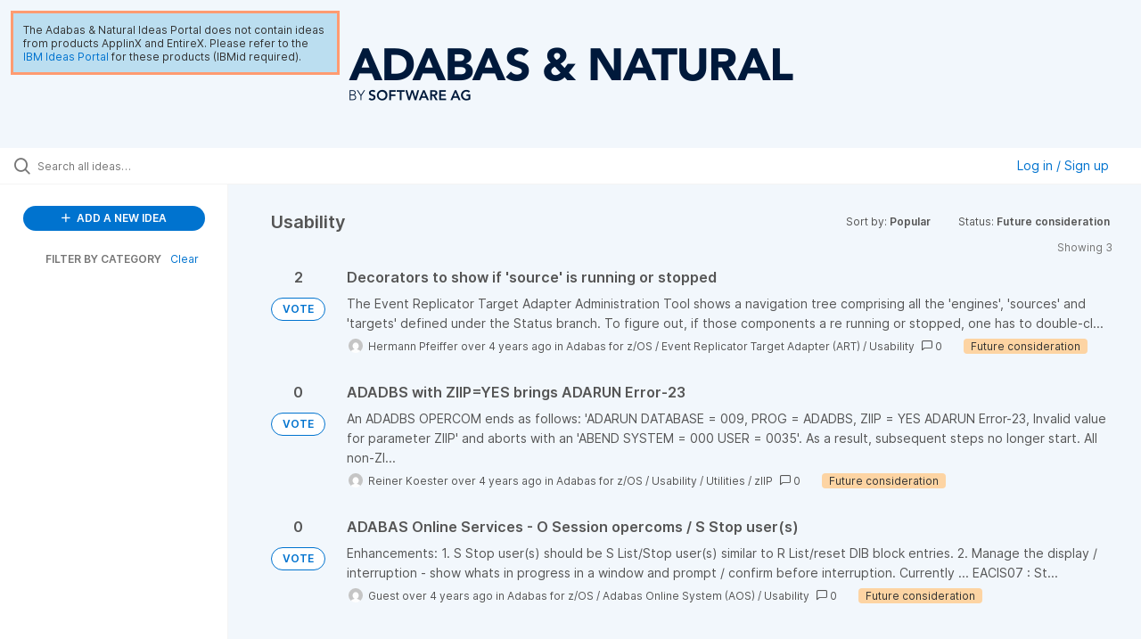

--- FILE ---
content_type: text/html; charset=utf-8
request_url: https://adabasnatural.ideas.aha.io/?category=6984438262153541365&sort=popular&status=6969513673168854001
body_size: 12560
content:
<!DOCTYPE html>
<html lang="en">
  <head>
    <meta http-equiv="X-UA-Compatible" content="IE=edge" />
    <meta http-equiv="Content-Type" content="text/html charset=UTF-8" />
    <meta name="publishing" content="true">
    <title>Adabas &amp; Natural Ideas Portal</title>

    <script>
//<![CDATA[

      window.ahaLoaded = false;
      window.isIdeaPortal = true;
      window.portalAssets = {"js":["/assets/runtime-v2-67896c859e9b062b939320ac95a65686.js","/assets/vendor-v2-8bf47b745e01af182d167c36cd4fb9f8.js","/assets/idea_portals_new-v2-3204a48b4b3b1731424823b6be591bf0.js","/assets/idea_portals_new-v2-51b02f04a4a1ca9c59235c27416783dc.css"]};

//]]>
</script>
      <script>
    window.sentryRelease = window.sentryRelease || "44487bbc67";
  </script>



      <link rel="stylesheet" href="https://cdn.aha.io/assets/idea_portals_new-v2-51b02f04a4a1ca9c59235c27416783dc.css" data-turbolinks-track="true" media="all" />
    <script src="https://cdn.aha.io/assets/runtime-v2-67896c859e9b062b939320ac95a65686.js" data-turbolinks-track="true"></script>
    <script src="https://cdn.aha.io/assets/vendor-v2-8bf47b745e01af182d167c36cd4fb9f8.js" data-turbolinks-track="true"></script>
      <script src="https://cdn.aha.io/assets/idea_portals_new-v2-3204a48b4b3b1731424823b6be591bf0.js" data-turbolinks-track="true"></script>
    <meta name="csrf-param" content="authenticity_token" />
<meta name="csrf-token" content="63juPzPrxUzscHlFeVk2LGew37AgmaE3DVtiXXV-FYHanxsF-Dv1lWCZqnRZjDSD0QRDbrd6vVbRTevJ7gngRA" />
    <meta name="viewport" content="width=device-width, initial-scale=1" />
    <meta name="locale" content="en" />
    <meta name="portal-token" content="07da5c47abf768deb43b8afe89a156dc" />
    <meta name="idea-portal-id" content="6969517978403150271" />


      <link rel="canonical" href="https://adabasnatural.ideas.aha.io/">

      <style>
                :root {
          --accent-color: #0073CF;
          --accent-color-05: #0073CF0D;
          --accent-color-15: #0073CF26;
          --accent-color-80: #0073CFCC;
        }

      </style>
  </head>
  <body class="ideas-portal public">
    
    <style>
  .aha-privacy-policy-one-line {visibility: hidden; height: 0px;}
</style>

  <div class="skip-to-main-content">
    <a href="#main-content">Skip to Main Content</a>
  </div>


  <div style="width: 256pt; padding: 8pt; margin: 1em; color: var(--theme-primary-text); background-color: #BBDEF0; line-height: normal; border-style: solid; border-color: #FF9B71; position: absolute;">The Adabas & Natural Ideas Portal does not contain ideas from products ApplinX and EntireX. Please refer to the <a href="https://ideas.ibm.com">IBM Ideas Portal</a> for these products (IBMid required).</div>
<table style="width:100%" align=center>
<tr>
<td style="text-align:center;">
<IMG src="https://adabasnatural.ideas.aha.io/logo"  s1tyle="height:78px;" />
</td>
</tr>
</table>

  <div class="search-bar">
    <div class="search-bar__search">
  <form class="idea-search-form" action="/ideas/search" accept-charset="UTF-8" method="get">
    <div class="search-field">
      <i class="aha-icon aha-icon-search"></i>
      <input type="text" name="query" id="query" class="search-query" placeholder="Search all ideas…" aria-label="Search all ideas…" />
      <input type="hidden" name="sort" id="sort" value="popular" autocomplete="off" />
      <input type="hidden" name="category" id="category" value="6984438262153541365" autocomplete="off" />
      
      <a class="aha-icon aha-icon-close clear-button hide" aria-label="Clear filter" href="/ideas?category=6984438262153541365&amp;sort=popular&amp;status=6969513673168854001"></a>
    </div>
</form></div>

<script>
//<![CDATA[

  (function() {
    function setSearchPlaceholderText() {
      if ($(window).width() < 500)
        $('.search-query').attr('placeholder', '');
      else
        $('.search-query').attr('placeholder', ("Search all ideas…"));
    }

    $(window).on('resize', () => {
      setSearchPlaceholderText();
    });

    setSearchPlaceholderText();
  })();

//]]>
</script>
      <div class="signup-link user-menu">
      <a class="login-link dropdown-with-caret" role="button" aria-expanded="false" href="/portal_session/new">
        Log in / Sign up
        <i class="fa-solid fa-sort-down"></i>
</a>

    <div class="login-popover popover portal-user">
      <!-- Alerts in this file are used for the app and portals, they must not use the aha-alert web component -->



<div class="email-popover ">
  <div class="arrow tooltip-arrow"></div>
  <form class="form-horizontal" action="/auth/redirect_to_auth" accept-charset="UTF-8" data-remote="true" method="post"><input type="hidden" name="authenticity_token" value="LdrxJ3GQ41g6uD2PvtF_7TOYICb09LGBx3ZH8iR6W2foGxQRIJpovcdqTXiOaVMAoz3qZzBX59KPawBhe31TPg" autocomplete="off" />
    <h3>Please enter your email address</h3>
    <div class="control-group">
        <label class="control-label" aria-label="Please enter your email address" for="email"></label>
      <div class="controls">
        <input type="text" name="sessions[email]" id="email" placeholder="Enter email (name@example.com)" autocomplete="off" class="input-block-level" autofocus="autofocus" aria-required="true" />
      </div>
    </div>
    <div class="extra-fields"></div>

    <div class="control-group">
      <div class="controls">
        <input type="submit" name="commit" value="Next" class="btn btn-outline btn-primary pull-left" id="vote" data-disable-with="Sending…" />
      </div>
    </div>
    <div class="clearfix"></div>
</form></div>

    </div>
  </div>

  </div>


<div class="column-with-sidebar">
  <div class="portal-sidebar column-with-sidebar__sidebar" id="portal-sidebar">
    <a class="btn btn-primary add-idea-button" href="/portal_session/new?return_to=%2Fideas%2Fnew">
      <i class="aha-icon aha-icon-plus"></i>
      ADD A NEW IDEA
</a>


        <div class="collapsable-filter" id="category-filter" data-load-counts-url="/ideas/category_counts?category=6984438262153541365&amp;sort=popular&amp;status=6969513673168854001" data-filtered-project-ids="[]" data-filtered-category-ids="[&quot;6984438262153541365&quot;]" data-multi-category-filter-enabled="true">
          <div class="filters-title-header">
            <h2 class="filters-title">
              <button class="expand-collapse" aria-expanded="false">
                <i class="fa-solid fa-chevron-right"></i>
                FILTER BY CATEGORY
              </button>
            </h2>
              <span class="filters-title__clear">
                <a data-url-param-toggle-name="category" data-url-param-toggle-value="" data-url-param-toggle-remove="category,project,page" href="#">Clear</a>
              </span>
          </div>

          <ul class="portal-sidebar__section categories categories-filters filters hidden">
                
  <li id="project-6983950764721503630" class="category-filter-branch" data-filter-type="project" data-project-ref="ADAOS">
    <a class="filter" data-url-param-toggle-name="project" data-url-param-toggle-value="ADAOS" data-url-param-toggle-remove="page" href="/?category=6984438262153541365%2C6984362122480384511%2C7496454966898312724&amp;project=ADAOS&amp;sort=trending%29%29&amp;status=6969513673377353729">
      <div class="category-filter-name">
        <i class="category-collapser fa-solid fa-chevron-right category-collapser--empty" tabindex="0" aria-expanded="false"></i>
        <span class="">
          Adabas for Linux and Cloud
        </span>
      </div>
      <div>
        <i class="aha-icon aha-icon-close hide"></i>
        <span class="count counts count--project"></span>
      </div>
</a>
    <ul class="categories-collapsed">
          <li id="category-6983951408587348225" data-filter-type="category">
  <a class="filter category-filter" data-url-param-toggle-name="category" data-url-param-toggle-value="6983951408587348225" data-url-param-toggle-remove="page" href="/?category=6983951408587348225&amp;project=NATOS&amp;sort=trending%29%29&amp;status=6969513673377353729">
    <div class="category-filter-name">
      <i class="category-collapser category-filter-branch fa-solid fa-chevron-right category-collapser--empty" tabindex="0" aria-expanded="false"></i>
      <span>
        Adabas (ADA-Linux)
      </span>
    </div>

    <div>
      <i class="aha-icon aha-icon-close hide"></i>
      <span class="count category-count"></span>
    </div>
</a>
</li>

  <li id="category-6984362122480384511" data-filter-type="category">
  <a class="filter category-filter" data-url-param-toggle-name="category" data-url-param-toggle-value="6984362122480384511" data-url-param-toggle-remove="page" href="/?category=6984362122480384511&amp;project=NATOS&amp;sort=trending%29%29&amp;status=6969513673377353729">
    <div class="category-filter-name">
      <i class="category-collapser category-filter-branch fa-solid fa-chevron-right category-collapser--empty" tabindex="0" aria-expanded="false"></i>
      <span>
        Adabas Cluster (ADC)
      </span>
    </div>

    <div>
      <i class="aha-icon aha-icon-close hide"></i>
      <span class="count category-count"></span>
    </div>
</a>
</li>

  <li id="category-6984362038916130115" data-filter-type="category">
  <a class="filter category-filter" data-url-param-toggle-name="category" data-url-param-toggle-value="6984362038916130115" data-url-param-toggle-remove="page" href="/?category=6984362038916130115&amp;project=NATOS&amp;sort=trending%29%29&amp;status=6969513673377353729">
    <div class="category-filter-name">
      <i class="category-collapser category-filter-branch fa-solid fa-chevron-right category-collapser--empty" tabindex="0" aria-expanded="false"></i>
      <span>
        Adabas Encryption (AEL)
      </span>
    </div>

    <div>
      <i class="aha-icon aha-icon-close hide"></i>
      <span class="count category-count"></span>
    </div>
</a>
</li>

  <li id="category-6984395195203427786" data-filter-type="category">
  <a class="filter category-filter" data-url-param-toggle-name="category" data-url-param-toggle-value="6984395195203427786" data-url-param-toggle-remove="page" href="/?category=6984395195203427786&amp;project=NATOS&amp;sort=trending%29%29&amp;status=6969513673377353729">
    <div class="category-filter-name">
      <i class="category-collapser category-filter-branch fa-solid fa-chevron-right category-collapser--empty" tabindex="0" aria-expanded="false"></i>
      <span>
        Adabas Manager
      </span>
    </div>

    <div>
      <i class="aha-icon aha-icon-close hide"></i>
      <span class="count category-count"></span>
    </div>
</a>
</li>

  <li id="category-6984397982347824364" data-filter-type="category">
  <a class="filter category-filter" data-url-param-toggle-name="category" data-url-param-toggle-value="6984397982347824364" data-url-param-toggle-remove="page" href="/?category=6984397982347824364&amp;project=NATOS&amp;sort=trending%29%29&amp;status=6969513673377353729">
    <div class="category-filter-name">
      <i class="category-collapser category-filter-branch fa-solid fa-chevron-right category-collapser--empty" tabindex="0" aria-expanded="false"></i>
      <span>
        Documentation
      </span>
    </div>

    <div>
      <i class="aha-icon aha-icon-close hide"></i>
      <span class="count category-count"></span>
    </div>
</a>
</li>

  <li id="category-6984397922946147179" data-filter-type="category">
  <a class="filter category-filter" data-url-param-toggle-name="category" data-url-param-toggle-value="6984397922946147179" data-url-param-toggle-remove="page" href="/?category=6984397922946147179&amp;project=NATOS&amp;sort=trending%29%29&amp;status=6969513673377353729">
    <div class="category-filter-name">
      <i class="category-collapser category-filter-branch fa-solid fa-chevron-right category-collapser--empty" tabindex="0" aria-expanded="false"></i>
      <span>
        HA
      </span>
    </div>

    <div>
      <i class="aha-icon aha-icon-close hide"></i>
      <span class="count category-count"></span>
    </div>
</a>
</li>

  <li id="category-6984395283034388053" data-filter-type="category">
  <a class="filter category-filter" data-url-param-toggle-name="category" data-url-param-toggle-value="6984395283034388053" data-url-param-toggle-remove="page" href="/?category=6984395283034388053&amp;project=NATOS&amp;sort=trending%29%29&amp;status=6969513673377353729">
    <div class="category-filter-name">
      <i class="category-collapser category-filter-branch fa-solid fa-chevron-right category-collapser--empty" tabindex="0" aria-expanded="false"></i>
      <span>
        RBAC
      </span>
    </div>

    <div>
      <i class="aha-icon aha-icon-close hide"></i>
      <span class="count category-count"></span>
    </div>
</a>
</li>

  <li id="category-6984395405503273291" data-filter-type="category">
  <a class="filter category-filter" data-url-param-toggle-name="category" data-url-param-toggle-value="6984395405503273291" data-url-param-toggle-remove="page" href="/?category=6984395405503273291&amp;project=NATOS&amp;sort=trending%29%29&amp;status=6969513673377353729">
    <div class="category-filter-name">
      <i class="category-collapser category-filter-branch fa-solid fa-chevron-right category-collapser--empty" tabindex="0" aria-expanded="false"></i>
      <span>
        Re-Hosting
      </span>
    </div>

    <div>
      <i class="aha-icon aha-icon-close hide"></i>
      <span class="count category-count"></span>
    </div>
</a>
</li>

  <li id="category-6984395323759373978" data-filter-type="category">
  <a class="filter category-filter" data-url-param-toggle-name="category" data-url-param-toggle-value="6984395323759373978" data-url-param-toggle-remove="page" href="/?category=6984395323759373978&amp;project=NATOS&amp;sort=trending%29%29&amp;status=6969513673377353729">
    <div class="category-filter-name">
      <i class="category-collapser category-filter-branch fa-solid fa-chevron-right category-collapser--empty" tabindex="0" aria-expanded="false"></i>
      <span>
        Security
      </span>
    </div>

    <div>
      <i class="aha-icon aha-icon-close hide"></i>
      <span class="count category-count"></span>
    </div>
</a>
</li>

  <li id="category-6984395440002116474" data-filter-type="category">
  <a class="filter category-filter" data-url-param-toggle-name="category" data-url-param-toggle-value="6984395440002116474" data-url-param-toggle-remove="page" href="/?category=6984395440002116474&amp;project=NATOS&amp;sort=trending%29%29&amp;status=6969513673377353729">
    <div class="category-filter-name">
      <i class="category-collapser category-filter-branch fa-solid fa-chevron-right category-collapser--empty" tabindex="0" aria-expanded="false"></i>
      <span>
        Usability
      </span>
    </div>

    <div>
      <i class="aha-icon aha-icon-close hide"></i>
      <span class="count category-count"></span>
    </div>
</a>
</li>

  <li id="category-6984395253344205695" data-filter-type="category">
  <a class="filter category-filter" data-url-param-toggle-name="category" data-url-param-toggle-value="6984395253344205695" data-url-param-toggle-remove="page" href="/?category=6984395253344205695&amp;project=NATOS&amp;sort=trending%29%29&amp;status=6969513673377353729">
    <div class="category-filter-name">
      <i class="category-collapser category-filter-branch fa-solid fa-chevron-right category-collapser--empty" tabindex="0" aria-expanded="false"></i>
      <span>
        Utilities
      </span>
    </div>

    <div>
      <i class="aha-icon aha-icon-close hide"></i>
      <span class="count category-count"></span>
    </div>
</a>
</li>


    </ul>
  </li>

  <li id="project-6983948801092418943" class="category-filter-branch" data-filter-type="project" data-project-ref="ADAMF">
    <a class="filter" data-url-param-toggle-name="project" data-url-param-toggle-value="ADAMF" data-url-param-toggle-remove="page" href="/?category=6984438262153541365%2C6984362122480384511%2C7496454966898312724&amp;project=ADAMF&amp;sort=trending%29%29&amp;status=6969513673377353729">
      <div class="category-filter-name">
        <i class="category-collapser fa-solid fa-chevron-right category-collapser--empty" tabindex="0" aria-expanded="false"></i>
        <span class="">
          Adabas for z/OS
        </span>
      </div>
      <div>
        <i class="aha-icon aha-icon-close hide"></i>
        <span class="count counts count--project"></span>
      </div>
</a>
    <ul class="categories-collapsed">
          <li id="category-6983949238089234451" data-filter-type="category">
  <a class="filter category-filter" data-url-param-toggle-name="category" data-url-param-toggle-value="6983949238089234451" data-url-param-toggle-remove="page" href="/?category=6983949238089234451&amp;project=NATOS&amp;sort=trending%29%29&amp;status=6969513673377353729">
    <div class="category-filter-name">
      <i class="category-collapser category-filter-branch fa-solid fa-chevron-right category-collapser--empty" tabindex="0" aria-expanded="false"></i>
      <span>
        Adabas (ADA-zOS)
      </span>
    </div>

    <div>
      <i class="aha-icon aha-icon-close hide"></i>
      <span class="count category-count"></span>
    </div>
</a>
</li>

  <li id="category-6984447320125312091" data-filter-type="category">
  <a class="filter category-filter" data-url-param-toggle-name="category" data-url-param-toggle-value="6984447320125312091" data-url-param-toggle-remove="page" href="/?category=6984447320125312091&amp;project=NATOS&amp;sort=trending%29%29&amp;status=6969513673377353729">
    <div class="category-filter-name">
      <i class="category-collapser category-filter-branch fa-solid fa-chevron-right category-collapser--empty" tabindex="0" aria-expanded="false"></i>
      <span>
        Adabas Auditing for z/OS (ALA)
      </span>
    </div>

    <div>
      <i class="aha-icon aha-icon-close hide"></i>
      <span class="count category-count"></span>
    </div>
</a>
</li>

  <li id="category-6984361057531124594" data-filter-type="category">
  <a class="filter category-filter" data-url-param-toggle-name="category" data-url-param-toggle-value="6984361057531124594" data-url-param-toggle-remove="page" href="/?category=6984361057531124594&amp;project=NATOS&amp;sort=trending%29%29&amp;status=6969513673377353729">
    <div class="category-filter-name">
      <i class="category-collapser category-filter-branch fa-solid fa-chevron-right category-collapser--empty" tabindex="0" aria-expanded="false"></i>
      <span>
        Adabas Caching Facility (ACF)
      </span>
    </div>

    <div>
      <i class="aha-icon aha-icon-close hide"></i>
      <span class="count category-count"></span>
    </div>
</a>
</li>

  <li id="category-6984359253861737269" data-filter-type="category">
  <a class="filter category-filter" data-url-param-toggle-name="category" data-url-param-toggle-value="6984359253861737269" data-url-param-toggle-remove="page" href="/?category=6984359253861737269&amp;project=NATOS&amp;sort=trending%29%29&amp;status=6969513673377353729">
    <div class="category-filter-name">
      <i class="category-collapser category-filter-branch fa-solid fa-chevron-right category-collapser--empty" tabindex="0" aria-expanded="false"></i>
      <span>
        Adabas Cluster Services (ALS)
      </span>
    </div>

    <div>
      <i class="aha-icon aha-icon-close hide"></i>
      <span class="count category-count"></span>
    </div>
</a>
</li>

  <li id="category-6984444958121408947" data-filter-type="category">
  <a class="filter category-filter" data-url-param-toggle-name="category" data-url-param-toggle-value="6984444958121408947" data-url-param-toggle-remove="page" href="/?category=6984444958121408947&amp;project=NATOS&amp;sort=trending%29%29&amp;status=6969513673377353729">
    <div class="category-filter-name">
      <i class="category-collapser category-filter-branch fa-solid fa-chevron-right category-collapser--empty" tabindex="0" aria-expanded="false"></i>
      <span>
        Adabas Delta Save Facility (ADE)
      </span>
    </div>

    <div>
      <i class="aha-icon aha-icon-close hide"></i>
      <span class="count category-count"></span>
    </div>
</a>
</li>

  <li id="category-6984357275377682475" data-filter-type="category">
  <a class="filter category-filter" data-url-param-toggle-name="category" data-url-param-toggle-value="6984357275377682475" data-url-param-toggle-remove="page" href="/?category=6984357275377682475&amp;project=NATOS&amp;sort=trending%29%29&amp;status=6969513673377353729">
    <div class="category-filter-name">
      <i class="category-collapser category-filter-branch fa-solid fa-chevron-right category-collapser--empty" tabindex="0" aria-expanded="false"></i>
      <span>
        Adabas Encryption (AEZ)
      </span>
    </div>

    <div>
      <i class="aha-icon aha-icon-close hide"></i>
      <span class="count category-count"></span>
    </div>
</a>
</li>

  <li id="category-6984360641349186938" data-filter-type="category">
  <a class="filter category-filter" data-url-param-toggle-name="category" data-url-param-toggle-value="6984360641349186938" data-url-param-toggle-remove="page" href="/?category=6984360641349186938&amp;project=NATOS&amp;sort=trending%29%29&amp;status=6969513673377353729">
    <div class="category-filter-name">
      <i class="category-collapser category-filter-branch fa-solid fa-chevron-right category-collapser--empty" tabindex="0" aria-expanded="false"></i>
      <span>
        Adabas Fastpath (AFP)
      </span>
    </div>

    <div>
      <i class="aha-icon aha-icon-close hide"></i>
      <span class="count category-count"></span>
    </div>
</a>
</li>

  <li id="category-6984438077788896390" data-filter-type="category">
  <a class="filter category-filter" data-url-param-toggle-name="category" data-url-param-toggle-value="6984438077788896390" data-url-param-toggle-remove="page" href="/?category=6984438077788896390&amp;project=NATOS&amp;sort=trending%29%29&amp;status=6969513673377353729">
    <div class="category-filter-name">
      <i class="category-collapser category-filter-branch fa-solid fa-chevron-right category-collapser--empty" tabindex="0" aria-expanded="false"></i>
      <span>
        Adabas Manager
      </span>
    </div>

    <div>
      <i class="aha-icon aha-icon-close hide"></i>
      <span class="count category-count"></span>
    </div>
</a>
</li>

  <li id="category-6984359536011004212" data-filter-type="category">
  <a class="filter category-filter" data-url-param-toggle-name="category" data-url-param-toggle-value="6984359536011004212" data-url-param-toggle-remove="page" href="/?category=6984359536011004212&amp;project=NATOS&amp;sort=trending%29%29&amp;status=6969513673377353729">
    <div class="category-filter-name">
      <i class="category-collapser category-filter-branch fa-solid fa-chevron-right category-collapser--empty" tabindex="0" aria-expanded="false"></i>
      <span>
        Adabas Online System (AOS)
      </span>
    </div>

    <div>
      <i class="aha-icon aha-icon-close hide"></i>
      <span class="count category-count"></span>
    </div>
</a>
</li>

  <li id="category-6984358128917947575" data-filter-type="category">
  <a class="filter category-filter" data-url-param-toggle-name="category" data-url-param-toggle-value="6984358128917947575" data-url-param-toggle-remove="page" href="/?category=6984358128917947575&amp;project=NATOS&amp;sort=trending%29%29&amp;status=6969513673377353729">
    <div class="category-filter-name">
      <i class="category-collapser category-filter-branch fa-solid fa-chevron-right category-collapser--empty" tabindex="0" aria-expanded="false"></i>
      <span>
        Adabas Review (REV)
      </span>
    </div>

    <div>
      <i class="aha-icon aha-icon-close hide"></i>
      <span class="count category-count"></span>
    </div>
</a>
</li>

  <li id="category-6984358461863113249" data-filter-type="category">
  <a class="filter category-filter" data-url-param-toggle-name="category" data-url-param-toggle-value="6984358461863113249" data-url-param-toggle-remove="page" href="/?category=6984358461863113249&amp;project=NATOS&amp;sort=trending%29%29&amp;status=6969513673377353729">
    <div class="category-filter-name">
      <i class="category-collapser category-filter-branch fa-solid fa-chevron-right category-collapser--empty" tabindex="0" aria-expanded="false"></i>
      <span>
        Adabas SAF Security (AAF)
      </span>
    </div>

    <div>
      <i class="aha-icon aha-icon-close hide"></i>
      <span class="count category-count"></span>
    </div>
</a>
</li>

  <li id="category-6984361185006734138" data-filter-type="category">
  <a class="filter category-filter" data-url-param-toggle-name="category" data-url-param-toggle-value="6984361185006734138" data-url-param-toggle-remove="page" href="/?category=6984361185006734138&amp;project=NATOS&amp;sort=trending%29%29&amp;status=6969513673377353729">
    <div class="category-filter-name">
      <i class="category-collapser category-filter-branch fa-solid fa-chevron-right category-collapser--empty" tabindex="0" aria-expanded="false"></i>
      <span>
        Adabas Vista (AVI)
      </span>
    </div>

    <div>
      <i class="aha-icon aha-icon-close hide"></i>
      <span class="count category-count"></span>
    </div>
</a>
</li>

  <li id="category-6984445169646598325" data-filter-type="category">
  <a class="filter category-filter" data-url-param-toggle-name="category" data-url-param-toggle-value="6984445169646598325" data-url-param-toggle-remove="page" href="/?category=6984445169646598325&amp;project=NATOS&amp;sort=trending%29%29&amp;status=6969513673377353729">
    <div class="category-filter-name">
      <i class="category-collapser category-filter-branch fa-solid fa-chevron-right category-collapser--empty" tabindex="0" aria-expanded="false"></i>
      <span>
        Data Archiving for Adabas (ADR)
      </span>
    </div>

    <div>
      <i class="aha-icon aha-icon-close hide"></i>
      <span class="count category-count"></span>
    </div>
</a>
</li>

  <li id="category-6984438028169476644" data-filter-type="category">
  <a class="filter category-filter" data-url-param-toggle-name="category" data-url-param-toggle-value="6984438028169476644" data-url-param-toggle-remove="page" href="/?category=6984438028169476644&amp;project=NATOS&amp;sort=trending%29%29&amp;status=6969513673377353729">
    <div class="category-filter-name">
      <i class="category-collapser category-filter-branch fa-solid fa-chevron-right category-collapser--empty" tabindex="0" aria-expanded="false"></i>
      <span>
        Documentation
      </span>
    </div>

    <div>
      <i class="aha-icon aha-icon-close hide"></i>
      <span class="count category-count"></span>
    </div>
</a>
</li>

  <li id="category-6984360300165923478" data-filter-type="category">
  <a class="filter category-filter" data-url-param-toggle-name="category" data-url-param-toggle-value="6984360300165923478" data-url-param-toggle-remove="page" href="/?category=6984360300165923478&amp;project=NATOS&amp;sort=trending%29%29&amp;status=6969513673377353729">
    <div class="category-filter-name">
      <i class="category-collapser category-filter-branch fa-solid fa-chevron-right category-collapser--empty" tabindex="0" aria-expanded="false"></i>
      <span>
        Entire Net-Work
      </span>
    </div>

    <div>
      <i class="aha-icon aha-icon-close hide"></i>
      <span class="count category-count"></span>
    </div>
</a>
</li>

  <li id="category-6984360433957634721" data-filter-type="category">
  <a class="filter category-filter" data-url-param-toggle-name="category" data-url-param-toggle-value="6984360433957634721" data-url-param-toggle-remove="page" href="/?category=6984360433957634721&amp;project=NATOS&amp;sort=trending%29%29&amp;status=6969513673377353729">
    <div class="category-filter-name">
      <i class="category-collapser category-filter-branch fa-solid fa-chevron-right category-collapser--empty" tabindex="0" aria-expanded="false"></i>
      <span>
        Event Replicator Server (ARF)
      </span>
    </div>

    <div>
      <i class="aha-icon aha-icon-close hide"></i>
      <span class="count category-count"></span>
    </div>
</a>
</li>

  <li id="category-6984360537969284013" data-filter-type="category">
  <a class="filter category-filter" data-url-param-toggle-name="category" data-url-param-toggle-value="6984360537969284013" data-url-param-toggle-remove="page" href="/?category=6984360537969284013&amp;project=NATOS&amp;sort=trending%29%29&amp;status=6969513673377353729">
    <div class="category-filter-name">
      <i class="category-collapser category-filter-branch fa-solid fa-chevron-right category-collapser--empty" tabindex="0" aria-expanded="false"></i>
      <span>
        Event Replicator Target Adapter (ART)
      </span>
    </div>

    <div>
      <i class="aha-icon aha-icon-close hide"></i>
      <span class="count category-count"></span>
    </div>
</a>
</li>

  <li id="category-6984438403437053629" data-filter-type="category">
  <a class="filter category-filter" data-url-param-toggle-name="category" data-url-param-toggle-value="6984438403437053629" data-url-param-toggle-remove="page" href="/?category=6984438403437053629&amp;project=NATOS&amp;sort=trending%29%29&amp;status=6969513673377353729">
    <div class="category-filter-name">
      <i class="category-collapser category-filter-branch fa-solid fa-chevron-right category-collapser--empty" tabindex="0" aria-expanded="false"></i>
      <span>
        HA
      </span>
    </div>

    <div>
      <i class="aha-icon aha-icon-close hide"></i>
      <span class="count category-count"></span>
    </div>
</a>
</li>

  <li id="category-6984461858322295564" data-filter-type="category">
  <a class="filter category-filter" data-url-param-toggle-name="category" data-url-param-toggle-value="6984461858322295564" data-url-param-toggle-remove="page" href="/?category=6984461858322295564&amp;project=NATOS&amp;sort=trending%29%29&amp;status=6969513673377353729">
    <div class="category-filter-name">
      <i class="category-collapser category-filter-branch fa-solid fa-chevron-right category-collapser--empty" tabindex="0" aria-expanded="false"></i>
      <span>
        Monitoring
      </span>
    </div>

    <div>
      <i class="aha-icon aha-icon-close hide"></i>
      <span class="count category-count"></span>
    </div>
</a>
</li>

  <li id="category-6984446072990459334" data-filter-type="category">
  <a class="filter category-filter" data-url-param-toggle-name="category" data-url-param-toggle-value="6984446072990459334" data-url-param-toggle-remove="page" href="/?category=6984446072990459334&amp;project=NATOS&amp;sort=trending%29%29&amp;status=6969513673377353729">
    <div class="category-filter-name">
      <i class="category-collapser category-filter-branch fa-solid fa-chevron-right category-collapser--empty" tabindex="0" aria-expanded="false"></i>
      <span>
        Scalability
      </span>
    </div>

    <div>
      <i class="aha-icon aha-icon-close hide"></i>
      <span class="count category-count"></span>
    </div>
</a>
</li>

  <li id="category-6984438211567873837" data-filter-type="category">
  <a class="filter category-filter" data-url-param-toggle-name="category" data-url-param-toggle-value="6984438211567873837" data-url-param-toggle-remove="page" href="/?category=6984438211567873837&amp;project=NATOS&amp;sort=trending%29%29&amp;status=6969513673377353729">
    <div class="category-filter-name">
      <i class="category-collapser category-filter-branch fa-solid fa-chevron-right category-collapser--empty" tabindex="0" aria-expanded="false"></i>
      <span>
        Security
      </span>
    </div>

    <div>
      <i class="aha-icon aha-icon-close hide"></i>
      <span class="count category-count"></span>
    </div>
</a>
</li>

  <li id="category-6984438262153541365" data-filter-type="category">
  <a class="filter category-filter" data-url-param-toggle-name="category" data-url-param-toggle-value="6984438262153541365" data-url-param-toggle-remove="page" href="/?category=6984438262153541365&amp;project=NATOS&amp;sort=trending%29%29&amp;status=6969513673377353729">
    <div class="category-filter-name">
      <i class="category-collapser category-filter-branch fa-solid fa-chevron-right category-collapser--empty" tabindex="0" aria-expanded="false"></i>
      <span>
        Usability
      </span>
    </div>

    <div>
      <i class="aha-icon aha-icon-close hide"></i>
      <span class="count category-count"></span>
    </div>
</a>
</li>

  <li id="category-6984437947162219237" data-filter-type="category">
  <a class="filter category-filter" data-url-param-toggle-name="category" data-url-param-toggle-value="6984437947162219237" data-url-param-toggle-remove="page" href="/?category=6984437947162219237&amp;project=NATOS&amp;sort=trending%29%29&amp;status=6969513673377353729">
    <div class="category-filter-name">
      <i class="category-collapser category-filter-branch fa-solid fa-chevron-right category-collapser--empty" tabindex="0" aria-expanded="false"></i>
      <span>
        Utilities
      </span>
    </div>

    <div>
      <i class="aha-icon aha-icon-close hide"></i>
      <span class="count category-count"></span>
    </div>
</a>
</li>

  <li id="category-6984456160986356614" data-filter-type="category">
  <a class="filter category-filter" data-url-param-toggle-name="category" data-url-param-toggle-value="6984456160986356614" data-url-param-toggle-remove="page" href="/?category=6984456160986356614&amp;project=NATOS&amp;sort=trending%29%29&amp;status=6969513673377353729">
    <div class="category-filter-name">
      <i class="category-collapser category-filter-branch fa-solid fa-chevron-right category-collapser--empty" tabindex="0" aria-expanded="false"></i>
      <span>
        zIIP
      </span>
    </div>

    <div>
      <i class="aha-icon aha-icon-close hide"></i>
      <span class="count category-count"></span>
    </div>
</a>
</li>


    </ul>
  </li>

  <li id="project-6989252985631629356" class="category-filter-branch" data-filter-type="project" data-project-ref="CONNX">
    <a class="filter" data-url-param-toggle-name="project" data-url-param-toggle-value="CONNX" data-url-param-toggle-remove="page" href="/?category=6984438262153541365%2C6984362122480384511%2C7496454966898312724&amp;project=CONNX&amp;sort=trending%29%29&amp;status=6969513673377353729">
      <div class="category-filter-name">
        <i class="category-collapser fa-solid fa-chevron-right category-collapser--empty" tabindex="0" aria-expanded="false"></i>
        <span class="">
          CONNX
        </span>
      </div>
      <div>
        <i class="aha-icon aha-icon-close hide"></i>
        <span class="count counts count--project"></span>
      </div>
</a>
    <ul class="categories-collapsed">
        
    </ul>
  </li>

  <li id="project-6979116781068734463" class="category-filter-branch" data-filter-type="project" data-project-ref="ESM">
    <a class="filter" data-url-param-toggle-name="project" data-url-param-toggle-value="ESM" data-url-param-toggle-remove="page" href="/?category=6984438262153541365%2C6984362122480384511%2C7496454966898312724&amp;project=ESM&amp;sort=trending%29%29&amp;status=6969513673377353729">
      <div class="category-filter-name">
        <i class="category-collapser fa-solid fa-chevron-right category-collapser--empty" tabindex="0" aria-expanded="false"></i>
        <span class="">
          Entire System Management and Cronus
        </span>
      </div>
      <div>
        <i class="aha-icon aha-icon-close hide"></i>
        <span class="count counts count--project"></span>
      </div>
</a>
    <ul class="categories-collapsed">
          <li id="category-7241054740918565552" data-filter-type="category">
  <a class="filter category-filter" data-url-param-toggle-name="category" data-url-param-toggle-value="7241054740918565552" data-url-param-toggle-remove="page" href="/?category=7241054740918565552&amp;project=NATOS&amp;sort=trending%29%29&amp;status=6969513673377353729">
    <div class="category-filter-name">
      <i class="category-collapser category-filter-branch fa-solid fa-chevron-right category-collapser--empty" tabindex="0" aria-expanded="false"></i>
      <span>
        Cronus Suite
      </span>
    </div>

    <div>
      <i class="aha-icon aha-icon-close hide"></i>
      <span class="count category-count"></span>
    </div>
</a>
</li>

  <li id="category-6984746446913425570" data-filter-type="category">
  <a class="filter category-filter" data-url-param-toggle-name="category" data-url-param-toggle-value="6984746446913425570" data-url-param-toggle-remove="page" href="/?category=6984746446913425570&amp;project=NATOS&amp;sort=trending%29%29&amp;status=6969513673377353729">
    <div class="category-filter-name">
      <i class="category-collapser category-filter-branch fa-solid fa-chevron-right category-collapser--empty" tabindex="0" aria-expanded="false"></i>
      <span>
        Documentation
      </span>
    </div>

    <div>
      <i class="aha-icon aha-icon-close hide"></i>
      <span class="count category-count"></span>
    </div>
</a>
</li>

  <li id="category-6983627274901703014" data-filter-type="category">
  <a class="filter category-filter" data-url-param-toggle-name="category" data-url-param-toggle-value="6983627274901703014" data-url-param-toggle-remove="page" href="/?category=6983627274901703014&amp;project=NATOS&amp;sort=trending%29%29&amp;status=6969513673377353729">
    <div class="category-filter-name">
      <i class="category-collapser category-filter-branch fa-solid fa-chevron-right category-collapser--empty" tabindex="0" aria-expanded="false"></i>
      <span>
        Entire Operation (NOP)
      </span>
    </div>

    <div>
      <i class="aha-icon aha-icon-close hide"></i>
      <span class="count category-count"></span>
    </div>
</a>
</li>

  <li id="category-6983627412494507527" data-filter-type="category">
  <a class="filter category-filter" data-url-param-toggle-name="category" data-url-param-toggle-value="6983627412494507527" data-url-param-toggle-remove="page" href="/?category=6983627412494507527&amp;project=NATOS&amp;sort=trending%29%29&amp;status=6969513673377353729">
    <div class="category-filter-name">
      <i class="category-collapser category-filter-branch fa-solid fa-chevron-right category-collapser--empty" tabindex="0" aria-expanded="false"></i>
      <span>
        Entire Operations GUI client (OGC)
      </span>
    </div>

    <div>
      <i class="aha-icon aha-icon-close hide"></i>
      <span class="count category-count"></span>
    </div>
</a>
</li>

  <li id="category-6983627442710018467" data-filter-type="category">
  <a class="filter category-filter" data-url-param-toggle-name="category" data-url-param-toggle-value="6983627442710018467" data-url-param-toggle-remove="page" href="/?category=6983627442710018467&amp;project=NATOS&amp;sort=trending%29%29&amp;status=6969513673377353729">
    <div class="category-filter-name">
      <i class="category-collapser category-filter-branch fa-solid fa-chevron-right category-collapser--empty" tabindex="0" aria-expanded="false"></i>
      <span>
        Entire Output Management GUI client (NGC)
      </span>
    </div>

    <div>
      <i class="aha-icon aha-icon-close hide"></i>
      <span class="count category-count"></span>
    </div>
</a>
</li>

  <li id="category-6983627347134777716" data-filter-type="category">
  <a class="filter category-filter" data-url-param-toggle-name="category" data-url-param-toggle-value="6983627347134777716" data-url-param-toggle-remove="page" href="/?category=6983627347134777716&amp;project=NATOS&amp;sort=trending%29%29&amp;status=6969513673377353729">
    <div class="category-filter-name">
      <i class="category-collapser category-filter-branch fa-solid fa-chevron-right category-collapser--empty" tabindex="0" aria-expanded="false"></i>
      <span>
        Entire Output Management (NOM)
      </span>
    </div>

    <div>
      <i class="aha-icon aha-icon-close hide"></i>
      <span class="count category-count"></span>
    </div>
</a>
</li>

  <li id="category-6983627241758591509" data-filter-type="category">
  <a class="filter category-filter" data-url-param-toggle-name="category" data-url-param-toggle-value="6983627241758591509" data-url-param-toggle-remove="page" href="/?category=6983627241758591509&amp;project=NATOS&amp;sort=trending%29%29&amp;status=6969513673377353729">
    <div class="category-filter-name">
      <i class="category-collapser category-filter-branch fa-solid fa-chevron-right category-collapser--empty" tabindex="0" aria-expanded="false"></i>
      <span>
        Entire System Server (NPR)
      </span>
    </div>

    <div>
      <i class="aha-icon aha-icon-close hide"></i>
      <span class="count category-count"></span>
    </div>
</a>
</li>

  <li id="category-6983627375229244018" data-filter-type="category">
  <a class="filter category-filter" data-url-param-toggle-name="category" data-url-param-toggle-value="6983627375229244018" data-url-param-toggle-remove="page" href="/?category=6983627375229244018&amp;project=NATOS&amp;sort=trending%29%29&amp;status=6969513673377353729">
    <div class="category-filter-name">
      <i class="category-collapser category-filter-branch fa-solid fa-chevron-right category-collapser--empty" tabindex="0" aria-expanded="false"></i>
      <span>
        Entire Systems Management Adapter (ESA)
      </span>
    </div>

    <div>
      <i class="aha-icon aha-icon-close hide"></i>
      <span class="count category-count"></span>
    </div>
</a>
</li>

  <li id="category-6983627176423539872" data-filter-type="category">
  <a class="filter category-filter" data-url-param-toggle-name="category" data-url-param-toggle-value="6983627176423539872" data-url-param-toggle-remove="page" href="/?category=6983627176423539872&amp;project=NATOS&amp;sort=trending%29%29&amp;status=6969513673377353729">
    <div class="category-filter-name">
      <i class="category-collapser category-filter-branch fa-solid fa-chevron-right category-collapser--empty" tabindex="0" aria-expanded="false"></i>
      <span>
        Entire Systems Management (ESM)
      </span>
    </div>

    <div>
      <i class="aha-icon aha-icon-close hide"></i>
      <span class="count category-count"></span>
    </div>
</a>
</li>

  <li id="category-6983627300292661638" data-filter-type="category">
  <a class="filter category-filter" data-url-param-toggle-name="category" data-url-param-toggle-value="6983627300292661638" data-url-param-toggle-remove="page" href="/?category=6983627300292661638&amp;project=NATOS&amp;sort=trending%29%29&amp;status=6969513673377353729">
    <div class="category-filter-name">
      <i class="category-collapser category-filter-branch fa-solid fa-chevron-right category-collapser--empty" tabindex="0" aria-expanded="false"></i>
      <span>
        Event Management (NCL)
      </span>
    </div>

    <div>
      <i class="aha-icon aha-icon-close hide"></i>
      <span class="count category-count"></span>
    </div>
</a>
</li>

  <li id="category-6984746634589724649" data-filter-type="category">
  <a class="filter category-filter" data-url-param-toggle-name="category" data-url-param-toggle-value="6984746634589724649" data-url-param-toggle-remove="page" href="/?category=6984746634589724649&amp;project=NATOS&amp;sort=trending%29%29&amp;status=6969513673377353729">
    <div class="category-filter-name">
      <i class="category-collapser category-filter-branch fa-solid fa-chevron-right category-collapser--empty" tabindex="0" aria-expanded="false"></i>
      <span>
        Re-Hosting
      </span>
    </div>

    <div>
      <i class="aha-icon aha-icon-close hide"></i>
      <span class="count category-count"></span>
    </div>
</a>
</li>

  <li id="category-6984746455634970395" data-filter-type="category">
  <a class="filter category-filter" data-url-param-toggle-name="category" data-url-param-toggle-value="6984746455634970395" data-url-param-toggle-remove="page" href="/?category=6984746455634970395&amp;project=NATOS&amp;sort=trending%29%29&amp;status=6969513673377353729">
    <div class="category-filter-name">
      <i class="category-collapser category-filter-branch fa-solid fa-chevron-right category-collapser--empty" tabindex="0" aria-expanded="false"></i>
      <span>
        ﻿Security
      </span>
    </div>

    <div>
      <i class="aha-icon aha-icon-close hide"></i>
      <span class="count category-count"></span>
    </div>
</a>
</li>

  <li id="category-6984746357606198598" data-filter-type="category">
  <a class="filter category-filter" data-url-param-toggle-name="category" data-url-param-toggle-value="6984746357606198598" data-url-param-toggle-remove="page" href="/?category=6984746357606198598&amp;project=NATOS&amp;sort=trending%29%29&amp;status=6969513673377353729">
    <div class="category-filter-name">
      <i class="category-collapser category-filter-branch fa-solid fa-chevron-right category-collapser--empty" tabindex="0" aria-expanded="false"></i>
      <span>
        Usability
      </span>
    </div>

    <div>
      <i class="aha-icon aha-icon-close hide"></i>
      <span class="count category-count"></span>
    </div>
</a>
</li>


    </ul>
  </li>

  <li id="project-6987297999860077089" class="category-filter-branch" data-filter-type="project" data-project-ref="JIS">
    <a class="filter" data-url-param-toggle-name="project" data-url-param-toggle-value="JIS" data-url-param-toggle-remove="page" href="/?category=6984438262153541365%2C6984362122480384511%2C7496454966898312724&amp;project=JIS&amp;sort=trending%29%29&amp;status=6969513673377353729">
      <div class="category-filter-name">
        <i class="category-collapser fa-solid fa-chevron-right category-collapser--empty" tabindex="0" aria-expanded="false"></i>
        <span class="">
          JIS &amp; JI
        </span>
      </div>
      <div>
        <i class="aha-icon aha-icon-close hide"></i>
        <span class="count counts count--project"></span>
      </div>
</a>
    <ul class="categories-collapsed">
          <li id="category-6987298399697577293" data-filter-type="category">
  <a class="filter category-filter" data-url-param-toggle-name="category" data-url-param-toggle-value="6987298399697577293" data-url-param-toggle-remove="page" href="/?category=6987298399697577293&amp;project=NATOS&amp;sort=trending%29%29&amp;status=6969513673377353729">
    <div class="category-filter-name">
      <i class="category-collapser category-filter-branch fa-solid fa-chevron-right category-collapser--empty" tabindex="0" aria-expanded="false"></i>
      <span>
        JI
      </span>
    </div>

    <div>
      <i class="aha-icon aha-icon-close hide"></i>
      <span class="count category-count"></span>
    </div>
</a>
</li>

  <li id="category-6987298370306163748" data-filter-type="category">
  <a class="filter category-filter" data-url-param-toggle-name="category" data-url-param-toggle-value="6987298370306163748" data-url-param-toggle-remove="page" href="/?category=6987298370306163748&amp;project=NATOS&amp;sort=trending%29%29&amp;status=6969513673377353729">
    <div class="category-filter-name">
      <i class="category-collapser category-filter-branch fa-solid fa-chevron-right category-collapser--empty" tabindex="0" aria-expanded="false"></i>
      <span>
        JIS
      </span>
    </div>

    <div>
      <i class="aha-icon aha-icon-close hide"></i>
      <span class="count category-count"></span>
    </div>
</a>
</li>


    </ul>
  </li>

  <li id="project-7119135908755087643" class="category-filter-branch" data-filter-type="project" data-project-ref="JPZ">
    <a class="filter" data-url-param-toggle-name="project" data-url-param-toggle-value="JPZ" data-url-param-toggle-remove="page" href="/?category=6984438262153541365%2C6984362122480384511%2C7496454966898312724&amp;project=JPZ&amp;sort=trending%29%29&amp;status=6969513673377353729">
      <div class="category-filter-name">
        <i class="category-collapser fa-solid fa-chevron-right category-collapser--empty" tabindex="0" aria-expanded="false"></i>
        <span class="">
          Jopaz
        </span>
      </div>
      <div>
        <i class="aha-icon aha-icon-close hide"></i>
        <span class="count counts count--project"></span>
      </div>
</a>
    <ul class="categories-collapsed">
          <li id="category-7119140252714690207" data-filter-type="category">
  <a class="filter category-filter" data-url-param-toggle-name="category" data-url-param-toggle-value="7119140252714690207" data-url-param-toggle-remove="page" href="/?category=7119140252714690207&amp;project=NATOS&amp;sort=trending%29%29&amp;status=6969513673377353729">
    <div class="category-filter-name">
      <i class="category-collapser category-filter-branch fa-solid fa-chevron-right category-collapser--empty" tabindex="0" aria-expanded="false"></i>
      <span>
        COBOL-Compiler
      </span>
    </div>

    <div>
      <i class="aha-icon aha-icon-close hide"></i>
      <span class="count category-count"></span>
    </div>
</a>
</li>

  <li id="category-7496454619669399181" data-filter-type="category">
  <a class="filter category-filter" data-url-param-toggle-name="category" data-url-param-toggle-value="7496454619669399181" data-url-param-toggle-remove="page" href="/?category=7496454619669399181&amp;project=NATOS&amp;sort=trending%29%29&amp;status=6969513673377353729">
    <div class="category-filter-name">
      <i class="category-collapser category-filter-branch fa-solid fa-chevron-right category-collapser--empty" tabindex="0" aria-expanded="false"></i>
      <span>
        Data Access
          <i class="fa-regular fa-circle-question category-hint" data-popover="true" data-content-ref="true"><script type="text/template">
            <p>Data Access</p>
</script></i>      </span>
    </div>

    <div>
      <i class="aha-icon aha-icon-close hide"></i>
      <span class="count category-count"></span>
    </div>
</a>
    <ul class="categories-collapsed">
        <li id="category-7496454751122105761" data-filter-type="category">
  <a class="filter category-filter" data-url-param-toggle-name="category" data-url-param-toggle-value="7496454751122105761" data-url-param-toggle-remove="page" href="/?category=7496454751122105761&amp;project=NATOS&amp;sort=trending%29%29&amp;status=6969513673377353729">
    <div class="category-filter-name">
      <i class="category-collapser category-filter-branch fa-solid fa-chevron-right category-collapser--empty" tabindex="0" aria-expanded="false"></i>
      <span>
        Adabas
          <i class="fa-regular fa-circle-question category-hint" data-popover="true" data-content-ref="true"><script type="text/template">
            <p>Connectivity with Adabas / Adabas Interface.</p>
</script></i>      </span>
    </div>

    <div>
      <i class="aha-icon aha-icon-close hide"></i>
      <span class="count category-count"></span>
    </div>
</a>
</li>

        <li id="category-7496454880387353466" data-filter-type="category">
  <a class="filter category-filter" data-url-param-toggle-name="category" data-url-param-toggle-value="7496454880387353466" data-url-param-toggle-remove="page" href="/?category=7496454880387353466&amp;project=NATOS&amp;sort=trending%29%29&amp;status=6969513673377353729">
    <div class="category-filter-name">
      <i class="category-collapser category-filter-branch fa-solid fa-chevron-right category-collapser--empty" tabindex="0" aria-expanded="false"></i>
      <span>
        Db2
          <i class="fa-regular fa-circle-question category-hint" data-popover="true" data-content-ref="true"><script type="text/template">
            <p>Connectivity with Db2</p>
</script></i>      </span>
    </div>

    <div>
      <i class="aha-icon aha-icon-close hide"></i>
      <span class="count category-count"></span>
    </div>
</a>
</li>

        <li id="category-7496454966898312724" data-filter-type="category">
  <a class="filter category-filter" data-url-param-toggle-name="category" data-url-param-toggle-value="7496454966898312724" data-url-param-toggle-remove="page" href="/?category=7496454966898312724&amp;project=NATOS&amp;sort=trending%29%29&amp;status=6969513673377353729">
    <div class="category-filter-name">
      <i class="category-collapser category-filter-branch fa-solid fa-chevron-right category-collapser--empty" tabindex="0" aria-expanded="false"></i>
      <span>
        VSAM
          <i class="fa-regular fa-circle-question category-hint" data-popover="true" data-content-ref="true"><script type="text/template">
            <p>VSAM</p>
</script></i>      </span>
    </div>

    <div>
      <i class="aha-icon aha-icon-close hide"></i>
      <span class="count category-count"></span>
    </div>
</a>
</li>

    </ul>
</li>

  <li id="category-7119140289917499361" data-filter-type="category">
  <a class="filter category-filter" data-url-param-toggle-name="category" data-url-param-toggle-value="7119140289917499361" data-url-param-toggle-remove="page" href="/?category=7119140289917499361&amp;project=NATOS&amp;sort=trending%29%29&amp;status=6969513673377353729">
    <div class="category-filter-name">
      <i class="category-collapser category-filter-branch fa-solid fa-chevron-right category-collapser--empty" tabindex="0" aria-expanded="false"></i>
      <span>
        Debugger
      </span>
    </div>

    <div>
      <i class="aha-icon aha-icon-close hide"></i>
      <span class="count category-count"></span>
    </div>
</a>
</li>

  <li id="category-7119140064251154016" data-filter-type="category">
  <a class="filter category-filter" data-url-param-toggle-name="category" data-url-param-toggle-value="7119140064251154016" data-url-param-toggle-remove="page" href="/?category=7119140064251154016&amp;project=NATOS&amp;sort=trending%29%29&amp;status=6969513673377353729">
    <div class="category-filter-name">
      <i class="category-collapser category-filter-branch fa-solid fa-chevron-right category-collapser--empty" tabindex="0" aria-expanded="false"></i>
      <span>
        Jopaz Developer (JPD)
          <i class="fa-regular fa-circle-question category-hint" data-popover="true" data-content-ref="true"><script type="text/template">
            <p>Jopaz Eclipse Plug-In, Off-Host compiler, Remote Debugger, Profiler</p>
</script></i>      </span>
    </div>

    <div>
      <i class="aha-icon aha-icon-close hide"></i>
      <span class="count category-count"></span>
    </div>
</a>
</li>

  <li id="category-7119139888333699392" data-filter-type="category">
  <a class="filter category-filter" data-url-param-toggle-name="category" data-url-param-toggle-value="7119139888333699392" data-url-param-toggle-remove="page" href="/?category=7119139888333699392&amp;project=NATOS&amp;sort=trending%29%29&amp;status=6969513673377353729">
    <div class="category-filter-name">
      <i class="category-collapser category-filter-branch fa-solid fa-chevron-right category-collapser--empty" tabindex="0" aria-expanded="false"></i>
      <span>
        Jopaz for Batch (JPZBT)
          <i class="fa-regular fa-circle-question category-hint" data-popover="true" data-content-ref="true"><script type="text/template">
            <p>Jopaz for Batch</p>
</script></i>      </span>
    </div>

    <div>
      <i class="aha-icon aha-icon-close hide"></i>
      <span class="count category-count"></span>
    </div>
</a>
</li>

  <li id="category-7119140192241489002" data-filter-type="category">
  <a class="filter category-filter" data-url-param-toggle-name="category" data-url-param-toggle-value="7119140192241489002" data-url-param-toggle-remove="page" href="/?category=7119140192241489002&amp;project=NATOS&amp;sort=trending%29%29&amp;status=6969513673377353729">
    <div class="category-filter-name">
      <i class="category-collapser category-filter-branch fa-solid fa-chevron-right category-collapser--empty" tabindex="0" aria-expanded="false"></i>
      <span>
        Performance
      </span>
    </div>

    <div>
      <i class="aha-icon aha-icon-close hide"></i>
      <span class="count category-count"></span>
    </div>
</a>
</li>

  <li id="category-7119140364468543422" data-filter-type="category">
  <a class="filter category-filter" data-url-param-toggle-name="category" data-url-param-toggle-value="7119140364468543422" data-url-param-toggle-remove="page" href="/?category=7119140364468543422&amp;project=NATOS&amp;sort=trending%29%29&amp;status=6969513673377353729">
    <div class="category-filter-name">
      <i class="category-collapser category-filter-branch fa-solid fa-chevron-right category-collapser--empty" tabindex="0" aria-expanded="false"></i>
      <span>
        Usability
      </span>
    </div>

    <div>
      <i class="aha-icon aha-icon-close hide"></i>
      <span class="count category-count"></span>
    </div>
</a>
</li>


    </ul>
  </li>

  <li id="project-7576424557693082377" class="category-filter-branch" data-filter-type="project" data-project-ref="NPI">
    <a class="filter" data-url-param-toggle-name="project" data-url-param-toggle-value="NPI" data-url-param-toggle-remove="page" href="/?category=6984438262153541365%2C6984362122480384511%2C7496454966898312724&amp;project=NPI&amp;sort=trending%29%29&amp;status=6969513673377353729">
      <div class="category-filter-name">
        <i class="category-collapser fa-solid fa-chevron-right category-collapser--empty" tabindex="0" aria-expanded="false"></i>
        <span class="">
          Natural API Server
        </span>
      </div>
      <div>
        <i class="aha-icon aha-icon-close hide"></i>
        <span class="count counts count--project"></span>
      </div>
</a>
    <ul class="categories-collapsed">
          <li id="category-7576424764918083912" data-filter-type="category">
  <a class="filter category-filter" data-url-param-toggle-name="category" data-url-param-toggle-value="7576424764918083912" data-url-param-toggle-remove="page" href="/?category=7576424764918083912&amp;project=NATOS&amp;sort=trending%29%29&amp;status=6969513673377353729">
    <div class="category-filter-name">
      <i class="category-collapser category-filter-branch fa-solid fa-chevron-right category-collapser--empty" tabindex="0" aria-expanded="false"></i>
      <span>
        z/OS
      </span>
    </div>

    <div>
      <i class="aha-icon aha-icon-close hide"></i>
      <span class="count category-count"></span>
    </div>
</a>
</li>

  <li id="category-7576424819650225325" data-filter-type="category">
  <a class="filter category-filter" data-url-param-toggle-name="category" data-url-param-toggle-value="7576424819650225325" data-url-param-toggle-remove="page" href="/?category=7576424819650225325&amp;project=NATOS&amp;sort=trending%29%29&amp;status=6969513673377353729">
    <div class="category-filter-name">
      <i class="category-collapser category-filter-branch fa-solid fa-chevron-right category-collapser--empty" tabindex="0" aria-expanded="false"></i>
      <span>
        Linux and Cloud
      </span>
    </div>

    <div>
      <i class="aha-icon aha-icon-close hide"></i>
      <span class="count category-count"></span>
    </div>
</a>
</li>

  <li id="category-7576424941131956747" data-filter-type="category">
  <a class="filter category-filter" data-url-param-toggle-name="category" data-url-param-toggle-value="7576424941131956747" data-url-param-toggle-remove="page" href="/?category=7576424941131956747&amp;project=NATOS&amp;sort=trending%29%29&amp;status=6969513673377353729">
    <div class="category-filter-name">
      <i class="category-collapser category-filter-branch fa-solid fa-chevron-right category-collapser--empty" tabindex="0" aria-expanded="false"></i>
      <span>
        Security
      </span>
    </div>

    <div>
      <i class="aha-icon aha-icon-close hide"></i>
      <span class="count category-count"></span>
    </div>
</a>
</li>

  <li id="category-7576424988979700140" data-filter-type="category">
  <a class="filter category-filter" data-url-param-toggle-name="category" data-url-param-toggle-value="7576424988979700140" data-url-param-toggle-remove="page" href="/?category=7576424988979700140&amp;project=NATOS&amp;sort=trending%29%29&amp;status=6969513673377353729">
    <div class="category-filter-name">
      <i class="category-collapser category-filter-branch fa-solid fa-chevron-right category-collapser--empty" tabindex="0" aria-expanded="false"></i>
      <span>
        Documentation
      </span>
    </div>

    <div>
      <i class="aha-icon aha-icon-close hide"></i>
      <span class="count category-count"></span>
    </div>
</a>
</li>


    </ul>
  </li>

  <li id="project-6983622056383345482" class="category-filter-branch" data-filter-type="project" data-project-ref="NJX">
    <a class="filter" data-url-param-toggle-name="project" data-url-param-toggle-value="NJX" data-url-param-toggle-remove="page" href="/?category=6984438262153541365%2C6984362122480384511%2C7496454966898312724&amp;project=NJX&amp;sort=trending%29%29&amp;status=6969513673377353729">
      <div class="category-filter-name">
        <i class="category-collapser fa-solid fa-chevron-right category-collapser--empty" tabindex="0" aria-expanded="false"></i>
        <span class="">
          Natural for Ajax
        </span>
      </div>
      <div>
        <i class="aha-icon aha-icon-close hide"></i>
        <span class="count counts count--project"></span>
      </div>
</a>
    <ul class="categories-collapsed">
          <li id="category-6984745481744222752" data-filter-type="category">
  <a class="filter category-filter" data-url-param-toggle-name="category" data-url-param-toggle-value="6984745481744222752" data-url-param-toggle-remove="page" href="/?category=6984745481744222752&amp;project=NATOS&amp;sort=trending%29%29&amp;status=6969513673377353729">
    <div class="category-filter-name">
      <i class="category-collapser category-filter-branch fa-solid fa-chevron-right category-collapser--empty" tabindex="0" aria-expanded="false"></i>
      <span>
        Documentation
      </span>
    </div>

    <div>
      <i class="aha-icon aha-icon-close hide"></i>
      <span class="count category-count"></span>
    </div>
</a>
</li>

  <li id="category-7016195858860584132" data-filter-type="category">
  <a class="filter category-filter" data-url-param-toggle-name="category" data-url-param-toggle-value="7016195858860584132" data-url-param-toggle-remove="page" href="/?category=7016195858860584132&amp;project=NATOS&amp;sort=trending%29%29&amp;status=6969513673377353729">
    <div class="category-filter-name">
      <i class="category-collapser category-filter-branch fa-solid fa-chevron-right category-collapser--empty" tabindex="0" aria-expanded="false"></i>
      <span>
        Natural for Ajax (NJX)
      </span>
    </div>

    <div>
      <i class="aha-icon aha-icon-close hide"></i>
      <span class="count category-count"></span>
    </div>
</a>
</li>

  <li id="category-6984745529528788654" data-filter-type="category">
  <a class="filter category-filter" data-url-param-toggle-name="category" data-url-param-toggle-value="6984745529528788654" data-url-param-toggle-remove="page" href="/?category=6984745529528788654&amp;project=NATOS&amp;sort=trending%29%29&amp;status=6969513673377353729">
    <div class="category-filter-name">
      <i class="category-collapser category-filter-branch fa-solid fa-chevron-right category-collapser--empty" tabindex="0" aria-expanded="false"></i>
      <span>
        Security
      </span>
    </div>

    <div>
      <i class="aha-icon aha-icon-close hide"></i>
      <span class="count category-count"></span>
    </div>
</a>
</li>


    </ul>
  </li>

  <li id="project-6983621842018126891" class="category-filter-branch" data-filter-type="project" data-project-ref="NATOS">
    <a class="filter" data-url-param-toggle-name="project" data-url-param-toggle-value="NATOS" data-url-param-toggle-remove="page" href="/?category=6984438262153541365%2C6984362122480384511%2C7496454966898312724&amp;sort=trending%29%29&amp;status=6969513673377353729">
      <div class="category-filter-name">
        <i class="category-collapser fa-solid fa-chevron-right category-collapser--empty" tabindex="0" aria-expanded="false"></i>
        <span class="">
          Natural for Linux and Cloud
        </span>
      </div>
      <div>
        <i class="aha-icon aha-icon-close hide"></i>
        <span class="count counts count--project"></span>
      </div>
</a>
    <ul class="categories-collapsed">
          <li id="category-6984746955994296047" data-filter-type="category">
  <a class="filter category-filter" data-url-param-toggle-name="category" data-url-param-toggle-value="6984746955994296047" data-url-param-toggle-remove="page" href="/?category=6984746955994296047&amp;project=NATOS&amp;sort=trending%29%29&amp;status=6969513673377353729">
    <div class="category-filter-name">
      <i class="category-collapser category-filter-branch fa-solid fa-chevron-right category-collapser--empty" tabindex="0" aria-expanded="false"></i>
      <span>
        Documentation
      </span>
    </div>

    <div>
      <i class="aha-icon aha-icon-close hide"></i>
      <span class="count category-count"></span>
    </div>
</a>
</li>

  <li id="category-6983633526699769942" data-filter-type="category">
  <a class="filter category-filter" data-url-param-toggle-name="category" data-url-param-toggle-value="6983633526699769942" data-url-param-toggle-remove="page" href="/?category=6983633526699769942&amp;project=NATOS&amp;sort=trending%29%29&amp;status=6969513673377353729">
    <div class="category-filter-name">
      <i class="category-collapser category-filter-branch fa-solid fa-chevron-right category-collapser--empty" tabindex="0" aria-expanded="false"></i>
      <span>
        Entire Access (OSX)
      </span>
    </div>

    <div>
      <i class="aha-icon aha-icon-close hide"></i>
      <span class="count category-count"></span>
    </div>
</a>
</li>

  <li id="category-6983634133015468129" data-filter-type="category">
  <a class="filter category-filter" data-url-param-toggle-name="category" data-url-param-toggle-value="6983634133015468129" data-url-param-toggle-remove="page" href="/?category=6983634133015468129&amp;project=NATOS&amp;sort=trending%29%29&amp;status=6969513673377353729">
    <div class="category-filter-name">
      <i class="category-collapser category-filter-branch fa-solid fa-chevron-right category-collapser--empty" tabindex="0" aria-expanded="false"></i>
      <span>
        Entire Connection (PCC)
      </span>
    </div>

    <div>
      <i class="aha-icon aha-icon-close hide"></i>
      <span class="count category-count"></span>
    </div>
</a>
</li>

  <li id="category-6984747077576511494" data-filter-type="category">
  <a class="filter category-filter" data-url-param-toggle-name="category" data-url-param-toggle-value="6984747077576511494" data-url-param-toggle-remove="page" href="/?category=6984747077576511494&amp;project=NATOS&amp;sort=trending%29%29&amp;status=6969513673377353729">
    <div class="category-filter-name">
      <i class="category-collapser category-filter-branch fa-solid fa-chevron-right category-collapser--empty" tabindex="0" aria-expanded="false"></i>
      <span>
        High Availability
      </span>
    </div>

    <div>
      <i class="aha-icon aha-icon-close hide"></i>
      <span class="count category-count"></span>
    </div>
</a>
</li>

  <li id="category-6983631961061824915" data-filter-type="category">
  <a class="filter category-filter" data-url-param-toggle-name="category" data-url-param-toggle-value="6983631961061824915" data-url-param-toggle-remove="page" href="/?category=6983631961061824915&amp;project=NATOS&amp;sort=trending%29%29&amp;status=6969513673377353729">
    <div class="category-filter-name">
      <i class="category-collapser category-filter-branch fa-solid fa-chevron-right category-collapser--empty" tabindex="0" aria-expanded="false"></i>
      <span>
        Natural Construct (CST)
      </span>
    </div>

    <div>
      <i class="aha-icon aha-icon-close hide"></i>
      <span class="count category-count"></span>
    </div>
</a>
</li>

  <li id="category-6983631545746741604" data-filter-type="category">
  <a class="filter category-filter" data-url-param-toggle-name="category" data-url-param-toggle-value="6983631545746741604" data-url-param-toggle-remove="page" href="/?category=6983631545746741604&amp;project=NATOS&amp;sort=trending%29%29&amp;status=6969513673377353729">
    <div class="category-filter-name">
      <i class="category-collapser category-filter-branch fa-solid fa-chevron-right category-collapser--empty" tabindex="0" aria-expanded="false"></i>
      <span>
        Natural Development Server (NDV)
      </span>
    </div>

    <div>
      <i class="aha-icon aha-icon-close hide"></i>
      <span class="count category-count"></span>
    </div>
</a>
</li>

  <li id="category-6983631478696542875" data-filter-type="category">
  <a class="filter category-filter" data-url-param-toggle-name="category" data-url-param-toggle-value="6983631478696542875" data-url-param-toggle-remove="page" href="/?category=6983631478696542875&amp;project=NATOS&amp;sort=trending%29%29&amp;status=6969513673377353729">
    <div class="category-filter-name">
      <i class="category-collapser category-filter-branch fa-solid fa-chevron-right category-collapser--empty" tabindex="0" aria-expanded="false"></i>
      <span>
        Natural (NAT)
      </span>
    </div>

    <div>
      <i class="aha-icon aha-icon-close hide"></i>
      <span class="count category-count"></span>
    </div>
</a>
</li>

  <li id="category-6983631563715650425" data-filter-type="category">
  <a class="filter category-filter" data-url-param-toggle-name="category" data-url-param-toggle-value="6983631563715650425" data-url-param-toggle-remove="page" href="/?category=6983631563715650425&amp;project=NATOS&amp;sort=trending%29%29&amp;status=6969513673377353729">
    <div class="category-filter-name">
      <i class="category-collapser category-filter-branch fa-solid fa-chevron-right category-collapser--empty" tabindex="0" aria-expanded="false"></i>
      <span>
        Natural Security (NSC)
      </span>
    </div>

    <div>
      <i class="aha-icon aha-icon-close hide"></i>
      <span class="count category-count"></span>
    </div>
</a>
</li>

  <li id="category-6983631638304296153" data-filter-type="category">
  <a class="filter category-filter" data-url-param-toggle-name="category" data-url-param-toggle-value="6983631638304296153" data-url-param-toggle-remove="page" href="/?category=6983631638304296153&amp;project=NATOS&amp;sort=trending%29%29&amp;status=6969513673377353729">
    <div class="category-filter-name">
      <i class="category-collapser category-filter-branch fa-solid fa-chevron-right category-collapser--empty" tabindex="0" aria-expanded="false"></i>
      <span>
        Natural Web I/O Interface (NWO)
      </span>
    </div>

    <div>
      <i class="aha-icon aha-icon-close hide"></i>
      <span class="count category-count"></span>
    </div>
</a>
</li>

  <li id="category-6983631512699568081" data-filter-type="category">
  <a class="filter category-filter" data-url-param-toggle-name="category" data-url-param-toggle-value="6983631512699568081" data-url-param-toggle-remove="page" href="/?category=6983631512699568081&amp;project=NATOS&amp;sort=trending%29%29&amp;status=6969513673377353729">
    <div class="category-filter-name">
      <i class="category-collapser category-filter-branch fa-solid fa-chevron-right category-collapser--empty" tabindex="0" aria-expanded="false"></i>
      <span>
        Predict (PRD)
      </span>
    </div>

    <div>
      <i class="aha-icon aha-icon-close hide"></i>
      <span class="count category-count"></span>
    </div>
</a>
</li>

  <li id="category-7039673476899925049" data-filter-type="category">
  <a class="filter category-filter" data-url-param-toggle-name="category" data-url-param-toggle-value="7039673476899925049" data-url-param-toggle-remove="page" href="/?category=7039673476899925049&amp;project=NATOS&amp;sort=trending%29%29&amp;status=6969513673377353729">
    <div class="category-filter-name">
      <i class="category-collapser category-filter-branch fa-solid fa-chevron-right category-collapser--empty" tabindex="0" aria-expanded="false"></i>
      <span>
        Programing Syntax (Cross platforms)
      </span>
    </div>

    <div>
      <i class="aha-icon aha-icon-close hide"></i>
      <span class="count category-count"></span>
    </div>
</a>
</li>

  <li id="category-6984747021419950250" data-filter-type="category">
  <a class="filter category-filter" data-url-param-toggle-name="category" data-url-param-toggle-value="6984747021419950250" data-url-param-toggle-remove="page" href="/?category=6984747021419950250&amp;project=NATOS&amp;sort=trending%29%29&amp;status=6969513673377353729">
    <div class="category-filter-name">
      <i class="category-collapser category-filter-branch fa-solid fa-chevron-right category-collapser--empty" tabindex="0" aria-expanded="false"></i>
      <span>
        RBAC
      </span>
    </div>

    <div>
      <i class="aha-icon aha-icon-close hide"></i>
      <span class="count category-count"></span>
    </div>
</a>
</li>

  <li id="category-6984746938394499029" data-filter-type="category">
  <a class="filter category-filter" data-url-param-toggle-name="category" data-url-param-toggle-value="6984746938394499029" data-url-param-toggle-remove="page" href="/?category=6984746938394499029&amp;project=NATOS&amp;sort=trending%29%29&amp;status=6969513673377353729">
    <div class="category-filter-name">
      <i class="category-collapser category-filter-branch fa-solid fa-chevron-right category-collapser--empty" tabindex="0" aria-expanded="false"></i>
      <span>
        Re-Hosting
      </span>
    </div>

    <div>
      <i class="aha-icon aha-icon-close hide"></i>
      <span class="count category-count"></span>
    </div>
</a>
</li>

  <li id="category-6984746968524336181" data-filter-type="category">
  <a class="filter category-filter" data-url-param-toggle-name="category" data-url-param-toggle-value="6984746968524336181" data-url-param-toggle-remove="page" href="/?category=6984746968524336181&amp;project=NATOS&amp;sort=trending%29%29&amp;status=6969513673377353729">
    <div class="category-filter-name">
      <i class="category-collapser category-filter-branch fa-solid fa-chevron-right category-collapser--empty" tabindex="0" aria-expanded="false"></i>
      <span>
        Security
      </span>
    </div>

    <div>
      <i class="aha-icon aha-icon-close hide"></i>
      <span class="count category-count"></span>
    </div>
</a>
</li>

  <li id="category-6984746988543070742" data-filter-type="category">
  <a class="filter category-filter" data-url-param-toggle-name="category" data-url-param-toggle-value="6984746988543070742" data-url-param-toggle-remove="page" href="/?category=6984746988543070742&amp;project=NATOS&amp;sort=trending%29%29&amp;status=6969513673377353729">
    <div class="category-filter-name">
      <i class="category-collapser category-filter-branch fa-solid fa-chevron-right category-collapser--empty" tabindex="0" aria-expanded="false"></i>
      <span>
        Usability
      </span>
    </div>

    <div>
      <i class="aha-icon aha-icon-close hide"></i>
      <span class="count category-count"></span>
    </div>
</a>
</li>


    </ul>
  </li>

  <li id="project-7509155630730207904" class="category-filter-branch" data-filter-type="project" data-project-ref="NLC">
    <a class="filter" data-url-param-toggle-name="project" data-url-param-toggle-value="NLC" data-url-param-toggle-remove="page" href="/?category=6984438262153541365%2C6984362122480384511%2C7496454966898312724&amp;project=NLC&amp;sort=trending%29%29&amp;status=6969513673377353729">
      <div class="category-filter-name">
        <i class="category-collapser fa-solid fa-chevron-right category-collapser--empty" tabindex="0" aria-expanded="false"></i>
        <span class="">
          Natural for Visual Studio Code
        </span>
      </div>
      <div>
        <i class="aha-icon aha-icon-close hide"></i>
        <span class="count counts count--project"></span>
      </div>
</a>
    <ul class="categories-collapsed">
          <li id="category-7509157478671022792" data-filter-type="category">
  <a class="filter category-filter" data-url-param-toggle-name="category" data-url-param-toggle-value="7509157478671022792" data-url-param-toggle-remove="page" href="/?category=7509157478671022792&amp;project=NATOS&amp;sort=trending%29%29&amp;status=6969513673377353729">
    <div class="category-filter-name">
      <i class="category-collapser category-filter-branch fa-solid fa-chevron-right category-collapser--empty" tabindex="0" aria-expanded="false"></i>
      <span>
        Documentation
      </span>
    </div>

    <div>
      <i class="aha-icon aha-icon-close hide"></i>
      <span class="count category-count"></span>
    </div>
</a>
</li>

  <li id="category-7509157338625880108" data-filter-type="category">
  <a class="filter category-filter" data-url-param-toggle-name="category" data-url-param-toggle-value="7509157338625880108" data-url-param-toggle-remove="page" href="/?category=7509157338625880108&amp;project=NATOS&amp;sort=trending%29%29&amp;status=6969513673377353729">
    <div class="category-filter-name">
      <i class="category-collapser category-filter-branch fa-solid fa-chevron-right category-collapser--empty" tabindex="0" aria-expanded="false"></i>
      <span>
        Natural for Visual Studio Code (NLC)
      </span>
    </div>

    <div>
      <i class="aha-icon aha-icon-close hide"></i>
      <span class="count category-count"></span>
    </div>
</a>
</li>

  <li id="category-7509157604396982165" data-filter-type="category">
  <a class="filter category-filter" data-url-param-toggle-name="category" data-url-param-toggle-value="7509157604396982165" data-url-param-toggle-remove="page" href="/?category=7509157604396982165&amp;project=NATOS&amp;sort=trending%29%29&amp;status=6969513673377353729">
    <div class="category-filter-name">
      <i class="category-collapser category-filter-branch fa-solid fa-chevron-right category-collapser--empty" tabindex="0" aria-expanded="false"></i>
      <span>
        Programing syntax (Cross platforms)
      </span>
    </div>

    <div>
      <i class="aha-icon aha-icon-close hide"></i>
      <span class="count category-count"></span>
    </div>
</a>
</li>

  <li id="category-7509157683700293554" data-filter-type="category">
  <a class="filter category-filter" data-url-param-toggle-name="category" data-url-param-toggle-value="7509157683700293554" data-url-param-toggle-remove="page" href="/?category=7509157683700293554&amp;project=NATOS&amp;sort=trending%29%29&amp;status=6969513673377353729">
    <div class="category-filter-name">
      <i class="category-collapser category-filter-branch fa-solid fa-chevron-right category-collapser--empty" tabindex="0" aria-expanded="false"></i>
      <span>
        Security
      </span>
    </div>

    <div>
      <i class="aha-icon aha-icon-close hide"></i>
      <span class="count category-count"></span>
    </div>
</a>
</li>

  <li id="category-7509157720887338933" data-filter-type="category">
  <a class="filter category-filter" data-url-param-toggle-name="category" data-url-param-toggle-value="7509157720887338933" data-url-param-toggle-remove="page" href="/?category=7509157720887338933&amp;project=NATOS&amp;sort=trending%29%29&amp;status=6969513673377353729">
    <div class="category-filter-name">
      <i class="category-collapser category-filter-branch fa-solid fa-chevron-right category-collapser--empty" tabindex="0" aria-expanded="false"></i>
      <span>
        Usability
      </span>
    </div>

    <div>
      <i class="aha-icon aha-icon-close hide"></i>
      <span class="count category-count"></span>
    </div>
</a>
</li>


    </ul>
  </li>

  <li id="project-6964392616583922158" class="category-filter-branch" data-filter-type="project" data-project-ref="NATMF">
    <a class="filter" data-url-param-toggle-name="project" data-url-param-toggle-value="NATMF" data-url-param-toggle-remove="page" href="/?category=6984438262153541365%2C6984362122480384511%2C7496454966898312724&amp;project=NATMF&amp;sort=trending%29%29&amp;status=6969513673377353729">
      <div class="category-filter-name">
        <i class="category-collapser fa-solid fa-chevron-right category-collapser--empty" tabindex="0" aria-expanded="false"></i>
        <span class="">
          Natural for z/OS
        </span>
      </div>
      <div>
        <i class="aha-icon aha-icon-close hide"></i>
        <span class="count counts count--project"></span>
      </div>
</a>
    <ul class="categories-collapsed">
          <li id="category-6983630419277490773" data-filter-type="category">
  <a class="filter category-filter" data-url-param-toggle-name="category" data-url-param-toggle-value="6983630419277490773" data-url-param-toggle-remove="page" href="/?category=6983630419277490773&amp;project=NATOS&amp;sort=trending%29%29&amp;status=6969513673377353729">
    <div class="category-filter-name">
      <i class="category-collapser category-filter-branch fa-solid fa-chevron-right category-collapser--empty" tabindex="0" aria-expanded="false"></i>
      <span>
        Natural (NAT)
      </span>
    </div>

    <div>
      <i class="aha-icon aha-icon-close hide"></i>
      <span class="count category-count"></span>
    </div>
</a>
</li>

  <li id="category-7039673395740984014" data-filter-type="category">
  <a class="filter category-filter" data-url-param-toggle-name="category" data-url-param-toggle-value="7039673395740984014" data-url-param-toggle-remove="page" href="/?category=7039673395740984014&amp;project=NATOS&amp;sort=trending%29%29&amp;status=6969513673377353729">
    <div class="category-filter-name">
      <i class="category-collapser category-filter-branch fa-solid fa-chevron-right category-collapser--empty" tabindex="0" aria-expanded="false"></i>
      <span>
        Programing Syntax (Cross platforms)
      </span>
    </div>

    <div>
      <i class="aha-icon aha-icon-close hide"></i>
      <span class="count category-count"></span>
    </div>
</a>
</li>

  <li id="category-6984745629707687184" data-filter-type="category">
  <a class="filter category-filter" data-url-param-toggle-name="category" data-url-param-toggle-value="6984745629707687184" data-url-param-toggle-remove="page" href="/?category=6984745629707687184&amp;project=NATOS&amp;sort=trending%29%29&amp;status=6969513673377353729">
    <div class="category-filter-name">
      <i class="category-collapser category-filter-branch fa-solid fa-chevron-right category-collapser--empty" tabindex="0" aria-expanded="false"></i>
      <span>
        Security
      </span>
    </div>

    <div>
      <i class="aha-icon aha-icon-close hide"></i>
      <span class="count category-count"></span>
    </div>
</a>
</li>

  <li id="category-6984745720087240938" data-filter-type="category">
  <a class="filter category-filter" data-url-param-toggle-name="category" data-url-param-toggle-value="6984745720087240938" data-url-param-toggle-remove="page" href="/?category=6984745720087240938&amp;project=NATOS&amp;sort=trending%29%29&amp;status=6969513673377353729">
    <div class="category-filter-name">
      <i class="category-collapser category-filter-branch fa-solid fa-chevron-right category-collapser--empty" tabindex="0" aria-expanded="false"></i>
      <span>
        Utilities
      </span>
    </div>

    <div>
      <i class="aha-icon aha-icon-close hide"></i>
      <span class="count category-count"></span>
    </div>
</a>
</li>

  <li id="category-7548134459097874621" data-filter-type="category">
  <a class="filter category-filter" data-url-param-toggle-name="category" data-url-param-toggle-value="7548134459097874621" data-url-param-toggle-remove="page" href="/?category=7548134459097874621&amp;project=NATOS&amp;sort=trending%29%29&amp;status=6969513673377353729">
    <div class="category-filter-name">
      <i class="category-collapser category-filter-branch fa-solid fa-chevron-right category-collapser--empty" tabindex="0" aria-expanded="false"></i>
      <span>
        Natural Messaging (NMQ)
      </span>
    </div>

    <div>
      <i class="aha-icon aha-icon-close hide"></i>
      <span class="count category-count"></span>
    </div>
</a>
</li>

  <li id="category-6983630866924579372" data-filter-type="category">
  <a class="filter category-filter" data-url-param-toggle-name="category" data-url-param-toggle-value="6983630866924579372" data-url-param-toggle-remove="page" href="/?category=6983630866924579372&amp;project=NATOS&amp;sort=trending%29%29&amp;status=6969513673377353729">
    <div class="category-filter-name">
      <i class="category-collapser category-filter-branch fa-solid fa-chevron-right category-collapser--empty" tabindex="0" aria-expanded="false"></i>
      <span>
        Natural Security (NSC)
      </span>
    </div>

    <div>
      <i class="aha-icon aha-icon-close hide"></i>
      <span class="count category-count"></span>
    </div>
</a>
</li>

  <li id="category-6983630465798145113" data-filter-type="category">
  <a class="filter category-filter" data-url-param-toggle-name="category" data-url-param-toggle-value="6983630465798145113" data-url-param-toggle-remove="page" href="/?category=6983630465798145113&amp;project=NATOS&amp;sort=trending%29%29&amp;status=6969513673377353729">
    <div class="category-filter-name">
      <i class="category-collapser category-filter-branch fa-solid fa-chevron-right category-collapser--empty" tabindex="0" aria-expanded="false"></i>
      <span>
        Predict (PRD)
      </span>
    </div>

    <div>
      <i class="aha-icon aha-icon-close hide"></i>
      <span class="count category-count"></span>
    </div>
</a>
</li>

  <li id="category-7258221977687023336" data-filter-type="category">
  <a class="filter category-filter" data-url-param-toggle-name="category" data-url-param-toggle-value="7258221977687023336" data-url-param-toggle-remove="page" href="/?category=7258221977687023336&amp;project=NATOS&amp;sort=trending%29%29&amp;status=6969513673377353729">
    <div class="category-filter-name">
      <i class="category-collapser category-filter-branch fa-solid fa-chevron-right category-collapser--empty" tabindex="0" aria-expanded="false"></i>
      <span>
        Natural ISPF (ISP)
      </span>
    </div>

    <div>
      <i class="aha-icon aha-icon-close hide"></i>
      <span class="count category-count"></span>
    </div>
</a>
</li>

  <li id="category-6984745917655396713" data-filter-type="category">
  <a class="filter category-filter" data-url-param-toggle-name="category" data-url-param-toggle-value="6984745917655396713" data-url-param-toggle-remove="page" href="/?category=6984745917655396713&amp;project=NATOS&amp;sort=trending%29%29&amp;status=6969513673377353729">
    <div class="category-filter-name">
      <i class="category-collapser category-filter-branch fa-solid fa-chevron-right category-collapser--empty" tabindex="0" aria-expanded="false"></i>
      <span>
        Natural for zIIP (NAZ)
      </span>
    </div>

    <div>
      <i class="aha-icon aha-icon-close hide"></i>
      <span class="count category-count"></span>
    </div>
</a>
</li>

  <li id="category-6983630836149343710" data-filter-type="category">
  <a class="filter category-filter" data-url-param-toggle-name="category" data-url-param-toggle-value="6983630836149343710" data-url-param-toggle-remove="page" href="/?category=6983630836149343710&amp;project=NATOS&amp;sort=trending%29%29&amp;status=6969513673377353729">
    <div class="category-filter-name">
      <i class="category-collapser category-filter-branch fa-solid fa-chevron-right category-collapser--empty" tabindex="0" aria-expanded="false"></i>
      <span>
        Natural Development Server (NDV)
      </span>
    </div>

    <div>
      <i class="aha-icon aha-icon-close hide"></i>
      <span class="count category-count"></span>
    </div>
</a>
</li>

  <li id="category-6983631091105627968" data-filter-type="category">
  <a class="filter category-filter" data-url-param-toggle-name="category" data-url-param-toggle-value="6983631091105627968" data-url-param-toggle-remove="page" href="/?category=6983631091105627968&amp;project=NATOS&amp;sort=trending%29%29&amp;status=6969513673377353729">
    <div class="category-filter-name">
      <i class="category-collapser category-filter-branch fa-solid fa-chevron-right category-collapser--empty" tabindex="0" aria-expanded="false"></i>
      <span>
        Natural Web I/O Interface (NWO)
      </span>
    </div>

    <div>
      <i class="aha-icon aha-icon-close hide"></i>
      <span class="count category-count"></span>
    </div>
</a>
</li>

  <li id="category-6983630501389637774" data-filter-type="category">
  <a class="filter category-filter" data-url-param-toggle-name="category" data-url-param-toggle-value="6983630501389637774" data-url-param-toggle-remove="page" href="/?category=6983630501389637774&amp;project=NATOS&amp;sort=trending%29%29&amp;status=6969513673377353729">
    <div class="category-filter-name">
      <i class="category-collapser category-filter-branch fa-solid fa-chevron-right category-collapser--empty" tabindex="0" aria-expanded="false"></i>
      <span>
        Natural for Db2 (NDB/NDB)
      </span>
    </div>

    <div>
      <i class="aha-icon aha-icon-close hide"></i>
      <span class="count category-count"></span>
    </div>
</a>
</li>

  <li id="category-6983630375794682547" data-filter-type="category">
  <a class="filter category-filter" data-url-param-toggle-name="category" data-url-param-toggle-value="6983630375794682547" data-url-param-toggle-remove="page" href="/?category=6983630375794682547&amp;project=NATOS&amp;sort=trending%29%29&amp;status=6969513673377353729">
    <div class="category-filter-name">
      <i class="category-collapser category-filter-branch fa-solid fa-chevron-right category-collapser--empty" tabindex="0" aria-expanded="false"></i>
      <span>
        Natural for Adabas (NAC)
      </span>
    </div>

    <div>
      <i class="aha-icon aha-icon-close hide"></i>
      <span class="count category-count"></span>
    </div>
</a>
</li>

  <li id="category-6984745756125902249" data-filter-type="category">
  <a class="filter category-filter" data-url-param-toggle-name="category" data-url-param-toggle-value="6984745756125902249" data-url-param-toggle-remove="page" href="/?category=6984745756125902249&amp;project=NATOS&amp;sort=trending%29%29&amp;status=6969513673377353729">
    <div class="category-filter-name">
      <i class="category-collapser category-filter-branch fa-solid fa-chevron-right category-collapser--empty" tabindex="0" aria-expanded="false"></i>
      <span>
        Monitoring
      </span>
    </div>

    <div>
      <i class="aha-icon aha-icon-close hide"></i>
      <span class="count category-count"></span>
    </div>
</a>
</li>

  <li id="category-6984745671043963852" data-filter-type="category">
  <a class="filter category-filter" data-url-param-toggle-name="category" data-url-param-toggle-value="6984745671043963852" data-url-param-toggle-remove="page" href="/?category=6984745671043963852&amp;project=NATOS&amp;sort=trending%29%29&amp;status=6969513673377353729">
    <div class="category-filter-name">
      <i class="category-collapser category-filter-branch fa-solid fa-chevron-right category-collapser--empty" tabindex="0" aria-expanded="false"></i>
      <span>
        Documentation
      </span>
    </div>

    <div>
      <i class="aha-icon aha-icon-close hide"></i>
      <span class="count category-count"></span>
    </div>
</a>
</li>

  <li id="category-6983631147685663979" data-filter-type="category">
  <a class="filter category-filter" data-url-param-toggle-name="category" data-url-param-toggle-value="6983631147685663979" data-url-param-toggle-remove="page" href="/?category=6983631147685663979&amp;project=NATOS&amp;sort=trending%29%29&amp;status=6969513673377353729">
    <div class="category-filter-name">
      <i class="category-collapser category-filter-branch fa-solid fa-chevron-right category-collapser--empty" tabindex="0" aria-expanded="false"></i>
      <span>
        Natural Review (RNM)
      </span>
    </div>

    <div>
      <i class="aha-icon aha-icon-close hide"></i>
      <span class="count category-count"></span>
    </div>
</a>
</li>

  <li id="category-6983631119824266650" data-filter-type="category">
  <a class="filter category-filter" data-url-param-toggle-name="category" data-url-param-toggle-value="6983631119824266650" data-url-param-toggle-remove="page" href="/?category=6983631119824266650&amp;project=NATOS&amp;sort=trending%29%29&amp;status=6969513673377353729">
    <div class="category-filter-name">
      <i class="category-collapser category-filter-branch fa-solid fa-chevron-right category-collapser--empty" tabindex="0" aria-expanded="false"></i>
      <span>
        Natural Connection (NTC)
      </span>
    </div>

    <div>
      <i class="aha-icon aha-icon-close hide"></i>
      <span class="count category-count"></span>
    </div>
</a>
</li>

  <li id="category-6983631081381833891" data-filter-type="category">
  <a class="filter category-filter" data-url-param-toggle-name="category" data-url-param-toggle-value="6983631081381833891" data-url-param-toggle-remove="page" href="/?category=6983631081381833891&amp;project=NATOS&amp;sort=trending%29%29&amp;status=6969513673377353729">
    <div class="category-filter-name">
      <i class="category-collapser category-filter-branch fa-solid fa-chevron-right category-collapser--empty" tabindex="0" aria-expanded="false"></i>
      <span>
        Natural Connection (NTC)
      </span>
    </div>

    <div>
      <i class="aha-icon aha-icon-close hide"></i>
      <span class="count category-count"></span>
    </div>
</a>
</li>

  <li id="category-6983631028477475716" data-filter-type="category">
  <a class="filter category-filter" data-url-param-toggle-name="category" data-url-param-toggle-value="6983631028477475716" data-url-param-toggle-remove="page" href="/?category=6983631028477475716&amp;project=NATOS&amp;sort=trending%29%29&amp;status=6969513673377353729">
    <div class="category-filter-name">
      <i class="category-collapser category-filter-branch fa-solid fa-chevron-right category-collapser--empty" tabindex="0" aria-expanded="false"></i>
      <span>
        Super Natural (NSN)
      </span>
    </div>

    <div>
      <i class="aha-icon aha-icon-close hide"></i>
      <span class="count category-count"></span>
    </div>
</a>
</li>

  <li id="category-6983631007816933582" data-filter-type="category">
  <a class="filter category-filter" data-url-param-toggle-name="category" data-url-param-toggle-value="6983631007816933582" data-url-param-toggle-remove="page" href="/?category=6983631007816933582&amp;project=NATOS&amp;sort=trending%29%29&amp;status=6969513673377353729">
    <div class="category-filter-name">
      <i class="category-collapser category-filter-branch fa-solid fa-chevron-right category-collapser--empty" tabindex="0" aria-expanded="false"></i>
      <span>
        Natural SAF Security (NSF)
      </span>
    </div>

    <div>
      <i class="aha-icon aha-icon-close hide"></i>
      <span class="count category-count"></span>
    </div>
</a>
</li>

  <li id="category-6983630966916952501" data-filter-type="category">
  <a class="filter category-filter" data-url-param-toggle-name="category" data-url-param-toggle-value="6983630966916952501" data-url-param-toggle-remove="page" href="/?category=6983630966916952501&amp;project=NATOS&amp;sort=trending%29%29&amp;status=6969513673377353729">
    <div class="category-filter-name">
      <i class="category-collapser category-filter-branch fa-solid fa-chevron-right category-collapser--empty" tabindex="0" aria-expanded="false"></i>
      <span>
        Natural IMS TM Interface (NII)
      </span>
    </div>

    <div>
      <i class="aha-icon aha-icon-close hide"></i>
      <span class="count category-count"></span>
    </div>
</a>
</li>

  <li id="category-6983630949443702756" data-filter-type="category">
  <a class="filter category-filter" data-url-param-toggle-name="category" data-url-param-toggle-value="6983630949443702756" data-url-param-toggle-remove="page" href="/?category=6983630949443702756&amp;project=NATOS&amp;sort=trending%29%29&amp;status=6969513673377353729">
    <div class="category-filter-name">
      <i class="category-collapser category-filter-branch fa-solid fa-chevron-right category-collapser--empty" tabindex="0" aria-expanded="false"></i>
      <span>
        Natural for DL/I (NDL)
      </span>
    </div>

    <div>
      <i class="aha-icon aha-icon-close hide"></i>
      <span class="count category-count"></span>
    </div>
</a>
</li>

  <li id="category-6983630928077299379" data-filter-type="category">
  <a class="filter category-filter" data-url-param-toggle-name="category" data-url-param-toggle-value="6983630928077299379" data-url-param-toggle-remove="page" href="/?category=6983630928077299379&amp;project=NATOS&amp;sort=trending%29%29&amp;status=6969513673377353729">
    <div class="category-filter-name">
      <i class="category-collapser category-filter-branch fa-solid fa-chevron-right category-collapser--empty" tabindex="0" aria-expanded="false"></i>
      <span>
        Natural Japanese Language Pack (NCJ)
      </span>
    </div>

    <div>
      <i class="aha-icon aha-icon-close hide"></i>
      <span class="count category-count"></span>
    </div>
</a>
</li>

  <li id="category-6983630905769549388" data-filter-type="category">
  <a class="filter category-filter" data-url-param-toggle-name="category" data-url-param-toggle-value="6983630905769549388" data-url-param-toggle-remove="page" href="/?category=6983630905769549388&amp;project=NATOS&amp;sort=trending%29%29&amp;status=6969513673377353729">
    <div class="category-filter-name">
      <i class="category-collapser category-filter-branch fa-solid fa-chevron-right category-collapser--empty" tabindex="0" aria-expanded="false"></i>
      <span>
        Natural Com-plete Interface (NCF)
      </span>
    </div>

    <div>
      <i class="aha-icon aha-icon-close hide"></i>
      <span class="count category-count"></span>
    </div>
</a>
</li>

  <li id="category-6983630887272511490" data-filter-type="category">
  <a class="filter category-filter" data-url-param-toggle-name="category" data-url-param-toggle-value="6983630887272511490" data-url-param-toggle-remove="page" href="/?category=6983630887272511490&amp;project=NATOS&amp;sort=trending%29%29&amp;status=6969513673377353729">
    <div class="category-filter-name">
      <i class="category-collapser category-filter-branch fa-solid fa-chevron-right category-collapser--empty" tabindex="0" aria-expanded="false"></i>
      <span>
        Natural Advanced Facilities (NAF)
      </span>
    </div>

    <div>
      <i class="aha-icon aha-icon-close hide"></i>
      <span class="count category-count"></span>
    </div>
</a>
</li>

  <li id="category-6983630803827219042" data-filter-type="category">
  <a class="filter category-filter" data-url-param-toggle-name="category" data-url-param-toggle-value="6983630803827219042" data-url-param-toggle-remove="page" href="/?category=6983630803827219042&amp;project=NATOS&amp;sort=trending%29%29&amp;status=6969513673377353729">
    <div class="category-filter-name">
      <i class="category-collapser category-filter-branch fa-solid fa-chevron-right category-collapser--empty" tabindex="0" aria-expanded="false"></i>
      <span>
        Natural Optimizer Compiler (NOC)
      </span>
    </div>

    <div>
      <i class="aha-icon aha-icon-close hide"></i>
      <span class="count category-count"></span>
    </div>
</a>
</li>


    </ul>
  </li>

  <li id="project-6978412306536830952" class="category-filter-branch" data-filter-type="project" data-project-ref="ONE">
    <a class="filter" data-url-param-toggle-name="project" data-url-param-toggle-value="ONE" data-url-param-toggle-remove="page" href="/?category=6984438262153541365%2C6984362122480384511%2C7496454966898312724&amp;project=ONE&amp;sort=trending%29%29&amp;status=6969513673377353729">
      <div class="category-filter-name">
        <i class="category-collapser fa-solid fa-chevron-right category-collapser--empty" tabindex="0" aria-expanded="false"></i>
        <span class="">
          NaturalONE
        </span>
      </div>
      <div>
        <i class="aha-icon aha-icon-close hide"></i>
        <span class="count counts count--project"></span>
      </div>
</a>
    <ul class="categories-collapsed">
          <li id="category-6983632253116677318" data-filter-type="category">
  <a class="filter category-filter" data-url-param-toggle-name="category" data-url-param-toggle-value="6983632253116677318" data-url-param-toggle-remove="page" href="/?category=6983632253116677318&amp;project=NATOS&amp;sort=trending%29%29&amp;status=6969513673377353729">
    <div class="category-filter-name">
      <i class="category-collapser category-filter-branch fa-solid fa-chevron-right category-collapser--empty" tabindex="0" aria-expanded="false"></i>
      <span>
        Construct for NaturalONE
      </span>
    </div>

    <div>
      <i class="aha-icon aha-icon-close hide"></i>
      <span class="count category-count"></span>
    </div>
</a>
</li>

  <li id="category-6984746180918114230" data-filter-type="category">
  <a class="filter category-filter" data-url-param-toggle-name="category" data-url-param-toggle-value="6984746180918114230" data-url-param-toggle-remove="page" href="/?category=6984746180918114230&amp;project=NATOS&amp;sort=trending%29%29&amp;status=6969513673377353729">
    <div class="category-filter-name">
      <i class="category-collapser category-filter-branch fa-solid fa-chevron-right category-collapser--empty" tabindex="0" aria-expanded="false"></i>
      <span>
        Documentation
      </span>
    </div>

    <div>
      <i class="aha-icon aha-icon-close hide"></i>
      <span class="count category-count"></span>
    </div>
</a>
</li>

  <li id="category-6983632179105904430" data-filter-type="category">
  <a class="filter category-filter" data-url-param-toggle-name="category" data-url-param-toggle-value="6983632179105904430" data-url-param-toggle-remove="page" href="/?category=6983632179105904430&amp;project=NATOS&amp;sort=trending%29%29&amp;status=6969513673377353729">
    <div class="category-filter-name">
      <i class="category-collapser category-filter-branch fa-solid fa-chevron-right category-collapser--empty" tabindex="0" aria-expanded="false"></i>
      <span>
        NaturalONE (ONE)
      </span>
    </div>

    <div>
      <i class="aha-icon aha-icon-close hide"></i>
      <span class="count category-count"></span>
    </div>
</a>
</li>

  <li id="category-7039673329017047961" data-filter-type="category">
  <a class="filter category-filter" data-url-param-toggle-name="category" data-url-param-toggle-value="7039673329017047961" data-url-param-toggle-remove="page" href="/?category=7039673329017047961&amp;project=NATOS&amp;sort=trending%29%29&amp;status=6969513673377353729">
    <div class="category-filter-name">
      <i class="category-collapser category-filter-branch fa-solid fa-chevron-right category-collapser--empty" tabindex="0" aria-expanded="false"></i>
      <span>
        Programing Syntax (Cross platforms)
      </span>
    </div>

    <div>
      <i class="aha-icon aha-icon-close hide"></i>
      <span class="count category-count"></span>
    </div>
</a>
</li>

  <li id="category-6984746229141086467" data-filter-type="category">
  <a class="filter category-filter" data-url-param-toggle-name="category" data-url-param-toggle-value="6984746229141086467" data-url-param-toggle-remove="page" href="/?category=6984746229141086467&amp;project=NATOS&amp;sort=trending%29%29&amp;status=6969513673377353729">
    <div class="category-filter-name">
      <i class="category-collapser category-filter-branch fa-solid fa-chevron-right category-collapser--empty" tabindex="0" aria-expanded="false"></i>
      <span>
        Security
      </span>
    </div>

    <div>
      <i class="aha-icon aha-icon-close hide"></i>
      <span class="count category-count"></span>
    </div>
</a>
</li>

  <li id="category-6984746286707698550" data-filter-type="category">
  <a class="filter category-filter" data-url-param-toggle-name="category" data-url-param-toggle-value="6984746286707698550" data-url-param-toggle-remove="page" href="/?category=6984746286707698550&amp;project=NATOS&amp;sort=trending%29%29&amp;status=6969513673377353729">
    <div class="category-filter-name">
      <i class="category-collapser category-filter-branch fa-solid fa-chevron-right category-collapser--empty" tabindex="0" aria-expanded="false"></i>
      <span>
        Usability
      </span>
    </div>

    <div>
      <i class="aha-icon aha-icon-close hide"></i>
      <span class="count category-count"></span>
    </div>
</a>
</li>


    </ul>
  </li>

  <li id="project-7021495859598494130" class="category-filter-branch" data-filter-type="project" data-project-ref="PORTAL">
    <a class="filter" data-url-param-toggle-name="project" data-url-param-toggle-value="PORTAL" data-url-param-toggle-remove="page" href="/?category=6984438262153541365%2C6984362122480384511%2C7496454966898312724&amp;project=PORTAL&amp;sort=trending%29%29&amp;status=6969513673377353729">
      <div class="category-filter-name">
        <i class="category-collapser fa-solid fa-chevron-right category-collapser--empty" tabindex="0" aria-expanded="false"></i>
        <span class="">
          Portal Ideas for Adabas &amp; Natural
        </span>
      </div>
      <div>
        <i class="aha-icon aha-icon-close hide"></i>
        <span class="count counts count--project"></span>
      </div>
</a>
    <ul class="categories-collapsed">
          <li id="category-7022513924150584804" data-filter-type="category">
  <a class="filter category-filter" data-url-param-toggle-name="category" data-url-param-toggle-value="7022513924150584804" data-url-param-toggle-remove="page" href="/?category=7022513924150584804&amp;project=NATOS&amp;sort=trending%29%29&amp;status=6969513673377353729">
    <div class="category-filter-name">
      <i class="category-collapser category-filter-branch fa-solid fa-chevron-right category-collapser--empty" tabindex="0" aria-expanded="false"></i>
      <span>
        General
      </span>
    </div>

    <div>
      <i class="aha-icon aha-icon-close hide"></i>
      <span class="count category-count"></span>
    </div>
</a>
</li>

  <li id="category-7022514024404232187" data-filter-type="category">
  <a class="filter category-filter" data-url-param-toggle-name="category" data-url-param-toggle-value="7022514024404232187" data-url-param-toggle-remove="page" href="/?category=7022514024404232187&amp;project=NATOS&amp;sort=trending%29%29&amp;status=6969513673377353729">
    <div class="category-filter-name">
      <i class="category-collapser category-filter-branch fa-solid fa-chevron-right category-collapser--empty" tabindex="0" aria-expanded="false"></i>
      <span>
        Process 
      </span>
    </div>

    <div>
      <i class="aha-icon aha-icon-close hide"></i>
      <span class="count category-count"></span>
    </div>
</a>
</li>

  <li id="category-7022513974648579669" data-filter-type="category">
  <a class="filter category-filter" data-url-param-toggle-name="category" data-url-param-toggle-value="7022513974648579669" data-url-param-toggle-remove="page" href="/?category=7022513974648579669&amp;project=NATOS&amp;sort=trending%29%29&amp;status=6969513673377353729">
    <div class="category-filter-name">
      <i class="category-collapser category-filter-branch fa-solid fa-chevron-right category-collapser--empty" tabindex="0" aria-expanded="false"></i>
      <span>
        User Interface 
      </span>
    </div>

    <div>
      <i class="aha-icon aha-icon-close hide"></i>
      <span class="count category-count"></span>
    </div>
</a>
</li>


    </ul>
  </li>

          </ul>
</div>  </div>

  <div class="column-with-sidebar__column">
    <div class="idea-flash idea-flash--index-view">
      <!-- Alerts in this file are used for the app and portals, they must not use the aha-alert web component -->

    </div>

    <div id="main-content" aria-label="Main content"></div>


      <section class="list-ideas">
        <header class="main-header">
          <h1>Usability</h1>

          <div class="header-filters">

            <div class="header-filter dropdown header-filter--sort">
              <span class="dropdown-toggle dropdown-with-caret" data-toggle="dropdown" aria-haspopup="true" aria-expanded="false">
                Sort by:
                <span class="header-filter__selection">
                  Popular
                  <i class="fa-solid fa-sort-down"></i>
                </span>
              </span>
              <ul class="dropdown-menu pull-right">
                  <li class="">
                    <a data-url-param-toggle-name="sort" data-url-param-toggle-value="recent" data-url-param-toggle-remove="page" rel="nofollow" href="/?category=6984438262153541365&amp;sort=recent&amp;status=6969513673168854001">Recent</a>
                  </li>
                  <li class="">
                    <a data-url-param-toggle-name="sort" data-url-param-toggle-value="trending" data-url-param-toggle-remove="page" rel="nofollow" href="/?category=6984438262153541365&amp;sort=trending&amp;status=6969513673168854001">Trending</a>
                  </li>
                  <li class="active">
                    <a data-url-param-toggle-name="sort" data-url-param-toggle-value="popular" data-url-param-toggle-remove="page" rel="nofollow" href="/?category=6984438262153541365&amp;status=6969513673168854001">Popular</a>
                  </li>
              </ul>
            </div>

              <div class="workflow-status-filter header-filter dropdown-with-caret dropdown">
                <span class="dropdown-toggle" data-toggle="dropdown" aria-haspopup="true" aria-expanded="false">
                    Status:
                  <span class="header-filter__selection">
                      Future consideration
                    <i class="fa-solid fa-sort-down"></i>
                  </span>
                </span>
                <ul class="dropdown-menu pull-right" data-dropdown-url="/ideas/status_dropdown_menu?category=6984438262153541365&amp;sort=popular&amp;status=6969513673168854001"></ul>
              </div>
          </div>
        </header>

        <div class="ideas-showing-count">
            Showing 3
        </div>


        <div style="display: table;" class="ideas">
                
<div id="6984440958197453944" class="idea ideas__row">
  <div class="ideas__cell">
    
<div class="idea-endorsement" id="idea-6984440958197453944-endorsement">
      <span class="vote-count">
          2

      </span>
      <a data-disable="true" data-count="1" data-remote="true" rel="nofollow" data-method="post" href="/ideas/ADAMF-I-81/idea_endorsements?idea_ids%5B%5D=6984440958197453944&amp;idea_ids%5B%5D=6988113666471222391&amp;idea_ids%5B%5D=6984440853155369291">
        <span class="btn btn-primary btn-outline btn-vote vote-status">
          VOTE
        </span>
</a>  <div class="popover vote-popover portal-user"></div>
</div>

  </div>
  <div class="ideas__cell">
    <div class="idea-details" style="position: relative">
      <a class="idea-link" href="/ideas/ADAMF-I-81" aria-labelledby="ADAMF-I-81"></a>
      <header class="idea-header">
        <h2 class="idea-name" id="ADAMF-I-81">Decorators to show if &#39;source&#39; is running or stopped</h2>
        

      </header>
      <div class="description">
          The Event Replicator Target Adapter Administration Tool shows a navigation tree comprising all the 'engines', 'sources' and 'targets' defined under the Status branch. To figure out, if those components a re running or stopped, one has to double-cl...
      </div>
      <div class="idea-meta">
        <span class="avatar">
          <img alt="" src="https://secure.gravatar.com/avatar/ede30c9522c98548db98730ab572b788?default=mm&rating=G&size=32" width="32" height="32" />
        </span>
        <span class="idea-meta-created">
          <span>
              Hermann Pfeiffer
            over 4 years ago
          </span>
          <span class="idea-meta-created__links">
            in&nbsp;<a href="/ideas?project=ADAMF">Adabas for z/OS</a>&nbsp;/&nbsp;<a href="/ideas?category=6984360537969284013">Event Replicator Target Adapter (ART)</a>&nbsp;/&nbsp;<a href="/ideas?category=6984438262153541365">Usability</a>
          </span>
        </span>
        <span class="comment-count">
          <i class="aha-icon aha-icon-chat"></i>
          0
        </span>
          <span class="status-pill" title="Future consideration" style="color: var(--theme-primary-text); border: none; background-color: #FDD4A3">Future consideration</span>
      </div>
    </div>

  </div>
</div>

                
<div id="6988113666471222391" class="idea ideas__row">
  <div class="ideas__cell">
    
<div class="idea-endorsement" id="idea-6988113666471222391-endorsement">
      <span class="vote-count">
          0

      </span>
      <a data-disable="true" data-count="1" data-remote="true" rel="nofollow" data-method="post" href="/ideas/ADAMF-I-85/idea_endorsements?idea_ids%5B%5D=6984440958197453944&amp;idea_ids%5B%5D=6988113666471222391&amp;idea_ids%5B%5D=6984440853155369291">
        <span class="btn btn-primary btn-outline btn-vote vote-status">
          VOTE
        </span>
</a>  <div class="popover vote-popover portal-user"></div>
</div>

  </div>
  <div class="ideas__cell">
    <div class="idea-details" style="position: relative">
      <a class="idea-link" href="/ideas/ADAMF-I-85" aria-labelledby="ADAMF-I-85"></a>
      <header class="idea-header">
        <h2 class="idea-name" id="ADAMF-I-85">ADADBS with ZIIP=YES brings ADARUN Error-23</h2>
        

      </header>
      <div class="description">
          An
ADADBS OPERCOM ends as follows: 'ADARUN
DATABASE = 009, PROG = ADADBS, ZIIP = YES ADARUN
Error-23, Invalid value for parameter ZIIP' and
aborts with an 'ABEND SYSTEM = 000 USER = 0035'.

As a
result, subsequent steps no longer start. All
non-ZI...
      </div>
      <div class="idea-meta">
        <span class="avatar">
          <img alt="" src="https://secure.gravatar.com/avatar/7c094fe9fecd477d5bee9fc5f40285cf?default=mm&rating=G&size=32" width="32" height="32" />
        </span>
        <span class="idea-meta-created">
          <span>
              Reiner Koester
            over 4 years ago
          </span>
          <span class="idea-meta-created__links">
            in&nbsp;<a href="/ideas?project=ADAMF">Adabas for z/OS</a>&nbsp;/&nbsp;<a href="/ideas?category=6984438262153541365">Usability</a>&nbsp;/&nbsp;<a href="/ideas?category=6984437947162219237">Utilities</a>&nbsp;/&nbsp;<a href="/ideas?category=6984456160986356614">zIIP</a>
          </span>
        </span>
        <span class="comment-count">
          <i class="aha-icon aha-icon-chat"></i>
          0
        </span>
          <span class="status-pill" title="Future consideration" style="color: var(--theme-primary-text); border: none; background-color: #FDD4A3">Future consideration</span>
      </div>
    </div>

  </div>
</div>

                
<div id="6984440853155369291" class="idea ideas__row">
  <div class="ideas__cell">
    
<div class="idea-endorsement" id="idea-6984440853155369291-endorsement">
      <span class="vote-count">
          0

      </span>
      <a data-disable="true" data-count="1" data-remote="true" rel="nofollow" data-method="post" href="/ideas/ADAMF-I-36/idea_endorsements?idea_ids%5B%5D=6984440958197453944&amp;idea_ids%5B%5D=6988113666471222391&amp;idea_ids%5B%5D=6984440853155369291">
        <span class="btn btn-primary btn-outline btn-vote vote-status">
          VOTE
        </span>
</a>  <div class="popover vote-popover portal-user"></div>
</div>

  </div>
  <div class="ideas__cell">
    <div class="idea-details" style="position: relative">
      <a class="idea-link" href="/ideas/ADAMF-I-36" aria-labelledby="ADAMF-I-36"></a>
      <header class="idea-header">
        <h2 class="idea-name" id="ADAMF-I-36">ADABAS Online Services - O    Session opercoms / S    Stop user(s)</h2>
        

      </header>
      <div class="description">
          Enhancements: 1. S Stop user(s) should be S List/Stop user(s) similar to R List/reset DIB block entries. 2. Manage the display / interruption - show whats in progress in a window and prompt / confirm before interruption. Currently ... EACIS07 : St...
      </div>
      <div class="idea-meta">
        <span class="avatar">
          <img alt="" src="https://secure.gravatar.com/avatar/b63d569acce6ba19ae297ccb0cb3869f?default=mm&rating=G&size=32" width="32" height="32" />
        </span>
        <span class="idea-meta-created">
          <span>
              Guest
            over 4 years ago
          </span>
          <span class="idea-meta-created__links">
            in&nbsp;<a href="/ideas?project=ADAMF">Adabas for z/OS</a>&nbsp;/&nbsp;<a href="/ideas?category=6984359536011004212">Adabas Online System (AOS)</a>&nbsp;/&nbsp;<a href="/ideas?category=6984438262153541365">Usability</a>
          </span>
        </span>
        <span class="comment-count">
          <i class="aha-icon aha-icon-chat"></i>
          0
        </span>
          <span class="status-pill" title="Future consideration" style="color: var(--theme-primary-text); border: none; background-color: #FDD4A3">Future consideration</span>
      </div>
    </div>

  </div>
</div>

        </div>
        


      </section>
  </div>

        <div class="custom-footer main-footer">
        <div style="padding-right: 8pt;padding-left: 8pt;color: #777;">The Adabas & Natural by Software AG Ideas Portal is hosted by Aha! Labs Inc.. Therefore, personally identifiable information are processed by Aha! Labs Inc., a company based in the United States of America. By using this Ideas Portal you agree to the <a href="https://www.aha.io/legal/terms_of_service">Terms of Service</a> of Aha! Labs Inc.. For further information about Aha’s handling of your personally identifiable information, please go to: <a href="https://www.aha.io/legal/security/gdpr">https://www.aha.io/legal/security/gdpr</a>.</div>
      </div>

</div>

<script>
//<![CDATA[

  window.pushIndexBreadcrumb("All ideas", "all ideas");

//]]>
</script>

<script>
//<![CDATA[

  $(() => {
    const loadStatusCounts = ($menu) => {
      const countsUrl = $menu.find('.dropdown-header').data('counts-url');
      const timer = setTimeout(() => {
        $('.workflow-status-filter__count:first').html('<aha-spinner />');
      }, 500);

      $.get(countsUrl).done((data) => {
        clearTimeout(timer);
        $('.workflow-status-filter__count').empty();
        $.each(data, (statusId, count) => {
          $(`.workflow-status-filter__item #workflow_status_${statusId} .workflow-status-filter__count`).text(count);
        });
        $('.workflow-status-filter__count:empty').text('0');
      });
    };

    $('.workflow-status-filter .dropdown-toggle').one('click.workflow-status-filter', () => {
      const $menu = $('.workflow-status-filter .dropdown-menu');
      $menu.html('<li class="tw-text-center tw-mt-[10px]"><aha-spinner /></li>');

      $.get($menu.data('dropdown-url')).done((html) => {
        $menu.html(html);
        $(document).trigger('page:change');
        loadStatusCounts($menu);
      });
    });
  });

//]]>
</script>




    <div class="modal hide fade" id="modal-window"></div>
  </body>
</html>

